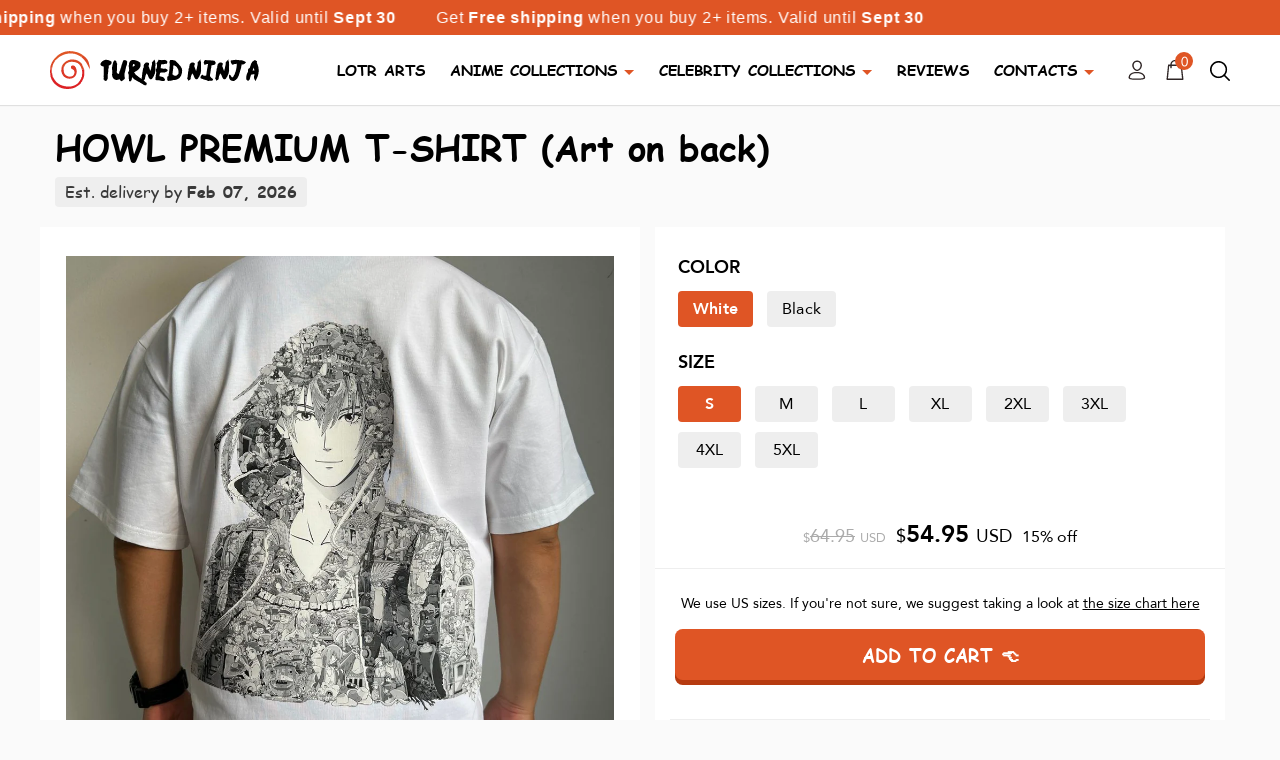

--- FILE ---
content_type: text/html; charset=utf-8
request_url: https://nincrafts.com/products/howl-premium-t-shirt-art-on-back-ship-from-viet-nam
body_size: 49589
content:
<!doctype html>
<html lang="en">
<head>
  <title>
    HOWL PREMIUM T-SHIRT (Art on back - Ship from Viet Nam)
  </title>
  <meta charset="utf-8">
  <meta name="viewport" content="width=device-width, initial-scale=1, shrink-to-fit=no" />
  <meta name="facebook-domain-verification" content="50sk7snh2jmzkdlt6pv3llgl10sfou" />
  <meta name="facebook-domain-verification" content="y2lo4pf9aifa7uc0dg79svy5spqk2c" />
  <meta http-equiv="X-UA-Compatible" content="IE=edge,chrome=1">
  <link rel="apple-touch-icon" sizes="76x76" href="//nincrafts.com/cdn/shop/t/2/assets/apple-touch-icon.png?v=86820611597494754891635580870">
  <link rel="icon" type="image/png" sizes="32x32" href="//nincrafts.com/cdn/shop/t/2/assets/favicon-32x32.png?v=42753400654904851011635580896">
  <link rel="icon" type="image/png" sizes="16x16" href="//nincrafts.com/cdn/shop/t/2/assets/favicon-16x16.png?v=11007212730852085411635580896">
  <link rel="manifest" href="//nincrafts.com/cdn/shop/t/2/assets/site.webmanifest?v=75688081930508669311635580938">
  <link rel="mask-icon" href="//nincrafts.com/cdn/shop/t/2/assets/safari-pinned-tab.svg?v=111212796309917239531635580935" color="#5bbad5">
  <meta name="msapplication-TileColor" content="#2b5797">
  <meta name="theme-color" content="#ffffff"><meta name="description" content="This is the t-shirt featured in the video.When compared to a standard t-shirt, it offers several improvements:- Enhanced material quality- Increased thickness- Superior print qualityKey Features:.: Made of 100% cotton (fiber content may differ for various colors).: Heavy-weight fabric (8.26 oz/yd² or 280 g/m²).: Classi"><link rel="canonical" href="https://nincrafts.com/products/howl-premium-t-shirt-art-on-back-ship-from-viet-nam">
  <link rel="dns-prefetch" href="https://cdn.shopify.com">
  <script type="application/ld+json">
    { "@context": "https://schema.org", "@type": "Organization", "url": "https://nincrafts.com", "logo": "https://cdn.shopify.com/s/files/1/0281/7035/4736/files/logo_notext.png?v=1596452522"}
    </script>
  <!-- Helpers ================================================== -->
  <!-- /snippets/social-meta-tags.liquid -->




<meta property="og:site_name" content="Nincrafts">
<meta property="og:url" content="https://nincrafts.com/products/howl-premium-t-shirt-art-on-back-ship-from-viet-nam">
<meta property="og:title" content="HOWL PREMIUM T-SHIRT (Art on back - Ship from Viet Nam)">
<meta property="og:type" content="product">
<meta property="og:description" content="This is the t-shirt featured in the video.When compared to a standard t-shirt, it offers several improvements:- Enhanced material quality- Increased thickness- Superior print qualityKey Features:.: Made of 100% cotton (fiber content may differ for various colors).: Heavy-weight fabric (8.26 oz/yd² or 280 g/m²).: Classi">

  <meta property="og:price:amount" content="54.95">
  <meta property="og:price:currency" content="USD">

<meta property="og:image" content="http://nincrafts.com/cdn/shop/files/1_5ba8dade-6097-49b2-b205-93eb2dabb9a9_1200x1200.jpg?v=1753419745"><meta property="og:image" content="http://nincrafts.com/cdn/shop/files/SizeTshirtEN-NoneUS_653feb57-d27e-4691-808e-072cbbb04a4d_1200x1200.jpg?v=1753419746"><meta property="og:image" content="http://nincrafts.com/cdn/shop/files/SizeTshirtEN-ForUS_372c2dfc-806e-4ed4-8499-46c8505939ee_1200x1200.jpg?v=1753419746">
<meta property="og:image:secure_url" content="https://nincrafts.com/cdn/shop/files/1_5ba8dade-6097-49b2-b205-93eb2dabb9a9_1200x1200.jpg?v=1753419745"><meta property="og:image:secure_url" content="https://nincrafts.com/cdn/shop/files/SizeTshirtEN-NoneUS_653feb57-d27e-4691-808e-072cbbb04a4d_1200x1200.jpg?v=1753419746"><meta property="og:image:secure_url" content="https://nincrafts.com/cdn/shop/files/SizeTshirtEN-ForUS_372c2dfc-806e-4ed4-8499-46c8505939ee_1200x1200.jpg?v=1753419746">


<meta name="twitter:card" content="summary_large_image">
<meta name="twitter:title" content="HOWL PREMIUM T-SHIRT (Art on back - Ship from Viet Nam)">
<meta name="twitter:description" content="This is the t-shirt featured in the video.When compared to a standard t-shirt, it offers several improvements:- Enhanced material quality- Increased thickness- Superior print qualityKey Features:.: Made of 100% cotton (fiber content may differ for various colors).: Heavy-weight fabric (8.26 oz/yd² or 280 g/m²).: Classi">

  <script>window.performance && window.performance.mark && window.performance.mark('shopify.content_for_header.start');</script><meta name="facebook-domain-verification" content="y2lo4pf9aifa7uc0dg79svy5spqk2c">
<meta id="shopify-digital-wallet" name="shopify-digital-wallet" content="/54961176630/digital_wallets/dialog">
<meta name="shopify-checkout-api-token" content="369302a94710f1b2586bddd60dd2c240">
<meta id="in-context-paypal-metadata" data-shop-id="54961176630" data-venmo-supported="false" data-environment="production" data-locale="en_US" data-paypal-v4="true" data-currency="USD">
<link rel="alternate" type="application/json+oembed" href="https://nincrafts.com/products/howl-premium-t-shirt-art-on-back-ship-from-viet-nam.oembed">
<script async="async" src="/checkouts/internal/preloads.js?locale=en-US"></script>
<script id="shopify-features" type="application/json">{"accessToken":"369302a94710f1b2586bddd60dd2c240","betas":["rich-media-storefront-analytics"],"domain":"nincrafts.com","predictiveSearch":true,"shopId":54961176630,"locale":"en"}</script>
<script>var Shopify = Shopify || {};
Shopify.shop = "nincrafts.myshopify.com";
Shopify.locale = "en";
Shopify.currency = {"active":"USD","rate":"1.0"};
Shopify.country = "US";
Shopify.theme = {"name":"Theme export  turnedninja-com-turned-ninja-1-11...","id":120744181814,"schema_name":"Turned Ninja theme","schema_version":"1.0.0","theme_store_id":null,"role":"main"};
Shopify.theme.handle = "null";
Shopify.theme.style = {"id":null,"handle":null};
Shopify.cdnHost = "nincrafts.com/cdn";
Shopify.routes = Shopify.routes || {};
Shopify.routes.root = "/";</script>
<script type="module">!function(o){(o.Shopify=o.Shopify||{}).modules=!0}(window);</script>
<script>!function(o){function n(){var o=[];function n(){o.push(Array.prototype.slice.apply(arguments))}return n.q=o,n}var t=o.Shopify=o.Shopify||{};t.loadFeatures=n(),t.autoloadFeatures=n()}(window);</script>
<script id="shop-js-analytics" type="application/json">{"pageType":"product"}</script>
<script defer="defer" async type="module" src="//nincrafts.com/cdn/shopifycloud/shop-js/modules/v2/client.init-shop-cart-sync_BT-GjEfc.en.esm.js"></script>
<script defer="defer" async type="module" src="//nincrafts.com/cdn/shopifycloud/shop-js/modules/v2/chunk.common_D58fp_Oc.esm.js"></script>
<script defer="defer" async type="module" src="//nincrafts.com/cdn/shopifycloud/shop-js/modules/v2/chunk.modal_xMitdFEc.esm.js"></script>
<script type="module">
  await import("//nincrafts.com/cdn/shopifycloud/shop-js/modules/v2/client.init-shop-cart-sync_BT-GjEfc.en.esm.js");
await import("//nincrafts.com/cdn/shopifycloud/shop-js/modules/v2/chunk.common_D58fp_Oc.esm.js");
await import("//nincrafts.com/cdn/shopifycloud/shop-js/modules/v2/chunk.modal_xMitdFEc.esm.js");

  window.Shopify.SignInWithShop?.initShopCartSync?.({"fedCMEnabled":true,"windoidEnabled":true});

</script>
<script>(function() {
  var isLoaded = false;
  function asyncLoad() {
    if (isLoaded) return;
    isLoaded = true;
    var urls = ["https:\/\/loox.io\/widget\/NkbLgJgL8i\/loox.1635581909400.js?shop=nincrafts.myshopify.com","https:\/\/instafeed.nfcube.com\/cdn\/ddb2df287164e86a4f1d752f292f8658.js?shop=nincrafts.myshopify.com","https:\/\/d1an1e2qw504lz.cloudfront.net\/shop\/js\/cart-shipping-calculator-pro.min.js?shop=nincrafts.myshopify.com","https:\/\/intg.snapchat.com\/shopify\/shopify-scevent-init.js?id=dfe1737c-fa47-46fb-a09d-3e753fd75a03\u0026shop=nincrafts.myshopify.com","https:\/\/ecommerce-editor-connector.live.gelato.tech\/ecommerce-editor\/v1\/shopify.esm.js?c=6af2d68c-0670-40e1-989f-cc141394c5fe\u0026s=383cb8d0-42f4-4dcb-bfdf-027a072d27c7\u0026shop=nincrafts.myshopify.com","https:\/\/candyrack.ds-cdn.com\/static\/main.js?shop=nincrafts.myshopify.com"];
    for (var i = 0; i < urls.length; i++) {
      var s = document.createElement('script');
      s.type = 'text/javascript';
      s.async = true;
      s.src = urls[i];
      var x = document.getElementsByTagName('script')[0];
      x.parentNode.insertBefore(s, x);
    }
  };
  if(window.attachEvent) {
    window.attachEvent('onload', asyncLoad);
  } else {
    window.addEventListener('load', asyncLoad, false);
  }
})();</script>
<script id="__st">var __st={"a":54961176630,"offset":-18000,"reqid":"7b4af365-da7c-4858-8f80-3e6ea7d39c42-1769258928","pageurl":"nincrafts.com\/products\/howl-premium-t-shirt-art-on-back-ship-from-viet-nam","u":"4448ca84b48e","p":"product","rtyp":"product","rid":9093801181485};</script>
<script>window.ShopifyPaypalV4VisibilityTracking = true;</script>
<script id="captcha-bootstrap">!function(){'use strict';const t='contact',e='account',n='new_comment',o=[[t,t],['blogs',n],['comments',n],[t,'customer']],c=[[e,'customer_login'],[e,'guest_login'],[e,'recover_customer_password'],[e,'create_customer']],r=t=>t.map((([t,e])=>`form[action*='/${t}']:not([data-nocaptcha='true']) input[name='form_type'][value='${e}']`)).join(','),a=t=>()=>t?[...document.querySelectorAll(t)].map((t=>t.form)):[];function s(){const t=[...o],e=r(t);return a(e)}const i='password',u='form_key',d=['recaptcha-v3-token','g-recaptcha-response','h-captcha-response',i],f=()=>{try{return window.sessionStorage}catch{return}},m='__shopify_v',_=t=>t.elements[u];function p(t,e,n=!1){try{const o=window.sessionStorage,c=JSON.parse(o.getItem(e)),{data:r}=function(t){const{data:e,action:n}=t;return t[m]||n?{data:e,action:n}:{data:t,action:n}}(c);for(const[e,n]of Object.entries(r))t.elements[e]&&(t.elements[e].value=n);n&&o.removeItem(e)}catch(o){console.error('form repopulation failed',{error:o})}}const l='form_type',E='cptcha';function T(t){t.dataset[E]=!0}const w=window,h=w.document,L='Shopify',v='ce_forms',y='captcha';let A=!1;((t,e)=>{const n=(g='f06e6c50-85a8-45c8-87d0-21a2b65856fe',I='https://cdn.shopify.com/shopifycloud/storefront-forms-hcaptcha/ce_storefront_forms_captcha_hcaptcha.v1.5.2.iife.js',D={infoText:'Protected by hCaptcha',privacyText:'Privacy',termsText:'Terms'},(t,e,n)=>{const o=w[L][v],c=o.bindForm;if(c)return c(t,g,e,D).then(n);var r;o.q.push([[t,g,e,D],n]),r=I,A||(h.body.append(Object.assign(h.createElement('script'),{id:'captcha-provider',async:!0,src:r})),A=!0)});var g,I,D;w[L]=w[L]||{},w[L][v]=w[L][v]||{},w[L][v].q=[],w[L][y]=w[L][y]||{},w[L][y].protect=function(t,e){n(t,void 0,e),T(t)},Object.freeze(w[L][y]),function(t,e,n,w,h,L){const[v,y,A,g]=function(t,e,n){const i=e?o:[],u=t?c:[],d=[...i,...u],f=r(d),m=r(i),_=r(d.filter((([t,e])=>n.includes(e))));return[a(f),a(m),a(_),s()]}(w,h,L),I=t=>{const e=t.target;return e instanceof HTMLFormElement?e:e&&e.form},D=t=>v().includes(t);t.addEventListener('submit',(t=>{const e=I(t);if(!e)return;const n=D(e)&&!e.dataset.hcaptchaBound&&!e.dataset.recaptchaBound,o=_(e),c=g().includes(e)&&(!o||!o.value);(n||c)&&t.preventDefault(),c&&!n&&(function(t){try{if(!f())return;!function(t){const e=f();if(!e)return;const n=_(t);if(!n)return;const o=n.value;o&&e.removeItem(o)}(t);const e=Array.from(Array(32),(()=>Math.random().toString(36)[2])).join('');!function(t,e){_(t)||t.append(Object.assign(document.createElement('input'),{type:'hidden',name:u})),t.elements[u].value=e}(t,e),function(t,e){const n=f();if(!n)return;const o=[...t.querySelectorAll(`input[type='${i}']`)].map((({name:t})=>t)),c=[...d,...o],r={};for(const[a,s]of new FormData(t).entries())c.includes(a)||(r[a]=s);n.setItem(e,JSON.stringify({[m]:1,action:t.action,data:r}))}(t,e)}catch(e){console.error('failed to persist form',e)}}(e),e.submit())}));const S=(t,e)=>{t&&!t.dataset[E]&&(n(t,e.some((e=>e===t))),T(t))};for(const o of['focusin','change'])t.addEventListener(o,(t=>{const e=I(t);D(e)&&S(e,y())}));const B=e.get('form_key'),M=e.get(l),P=B&&M;t.addEventListener('DOMContentLoaded',(()=>{const t=y();if(P)for(const e of t)e.elements[l].value===M&&p(e,B);[...new Set([...A(),...v().filter((t=>'true'===t.dataset.shopifyCaptcha))])].forEach((e=>S(e,t)))}))}(h,new URLSearchParams(w.location.search),n,t,e,['guest_login'])})(!0,!0)}();</script>
<script integrity="sha256-4kQ18oKyAcykRKYeNunJcIwy7WH5gtpwJnB7kiuLZ1E=" data-source-attribution="shopify.loadfeatures" defer="defer" src="//nincrafts.com/cdn/shopifycloud/storefront/assets/storefront/load_feature-a0a9edcb.js" crossorigin="anonymous"></script>
<script data-source-attribution="shopify.dynamic_checkout.dynamic.init">var Shopify=Shopify||{};Shopify.PaymentButton=Shopify.PaymentButton||{isStorefrontPortableWallets:!0,init:function(){window.Shopify.PaymentButton.init=function(){};var t=document.createElement("script");t.src="https://nincrafts.com/cdn/shopifycloud/portable-wallets/latest/portable-wallets.en.js",t.type="module",document.head.appendChild(t)}};
</script>
<script data-source-attribution="shopify.dynamic_checkout.buyer_consent">
  function portableWalletsHideBuyerConsent(e){var t=document.getElementById("shopify-buyer-consent"),n=document.getElementById("shopify-subscription-policy-button");t&&n&&(t.classList.add("hidden"),t.setAttribute("aria-hidden","true"),n.removeEventListener("click",e))}function portableWalletsShowBuyerConsent(e){var t=document.getElementById("shopify-buyer-consent"),n=document.getElementById("shopify-subscription-policy-button");t&&n&&(t.classList.remove("hidden"),t.removeAttribute("aria-hidden"),n.addEventListener("click",e))}window.Shopify?.PaymentButton&&(window.Shopify.PaymentButton.hideBuyerConsent=portableWalletsHideBuyerConsent,window.Shopify.PaymentButton.showBuyerConsent=portableWalletsShowBuyerConsent);
</script>
<script data-source-attribution="shopify.dynamic_checkout.cart.bootstrap">document.addEventListener("DOMContentLoaded",(function(){function t(){return document.querySelector("shopify-accelerated-checkout-cart, shopify-accelerated-checkout")}if(t())Shopify.PaymentButton.init();else{new MutationObserver((function(e,n){t()&&(Shopify.PaymentButton.init(),n.disconnect())})).observe(document.body,{childList:!0,subtree:!0})}}));
</script>
<script id='scb4127' type='text/javascript' async='' src='https://nincrafts.com/cdn/shopifycloud/privacy-banner/storefront-banner.js'></script><link id="shopify-accelerated-checkout-styles" rel="stylesheet" media="screen" href="https://nincrafts.com/cdn/shopifycloud/portable-wallets/latest/accelerated-checkout-backwards-compat.css" crossorigin="anonymous">
<style id="shopify-accelerated-checkout-cart">
        #shopify-buyer-consent {
  margin-top: 1em;
  display: inline-block;
  width: 100%;
}

#shopify-buyer-consent.hidden {
  display: none;
}

#shopify-subscription-policy-button {
  background: none;
  border: none;
  padding: 0;
  text-decoration: underline;
  font-size: inherit;
  cursor: pointer;
}

#shopify-subscription-policy-button::before {
  box-shadow: none;
}

      </style>

<script>window.performance && window.performance.mark && window.performance.mark('shopify.content_for_header.end');</script>
  <script>
    window.theme = window.theme || {};
    theme.strings = {
      moneyFormat: '${{amount}}',
    };
  </script>
  <!-- Header hook for plugins -->
  <!-- CSS ================================================== -->
  <!-- Custom style -->
  <style>
    @font-face {
      font-family: "comic-sans-ms";
      src: url(//nincrafts.com/cdn/shop/t/2/assets/ComicSansMS.eot?%23iefix&v=1256) format('embedded-opentype'),
      url(//nincrafts.com/cdn/shop/t/2/assets/ComicSansMS.woff?v=180795879014770198331635580895) format('woff'),
      url(//nincrafts.com/cdn/shop/t/2/assets/ComicSansMS.ttf?v=117099474262497241561635580895) format('truetype'),
      url(//nincrafts.com/cdn/shop/t/2/assets/ComicSansMS.svg%23ywftsvg?v=1256) format('svg');
      font-weight: normal;
      font-style: normal;
      font-display: swap;
    }

    @font-face {
      font-family: "comic-sans-ms";
      src: url(//nincrafts.com/cdn/shop/t/2/assets/ComicSansMS-Bold.eot?%23iefix&v=1256) format('embedded-opentype'),
      url(//nincrafts.com/cdn/shop/t/2/assets/ComicSansMS-Bold.woff?v=68394418180651015121635580894) format('woff'),
      url(//nincrafts.com/cdn/shop/t/2/assets/ComicSansMS-Bold.ttf?v=161617164189666379391635580893) format('truetype'),
      url(//nincrafts.com/cdn/shop/t/2/assets/ComicSansMS-Bold.svg%23ywftsvg?v=1256) format('svg');
      font-weight: bold;
      font-display: swap;
    }

    @font-face {
      font-family: "avenir-roman";
      src: url(//nincrafts.com/cdn/shop/t/2/assets/Avenir-Light-07.ttf?v=95947191883280975931635580878) format('truetype');
      font-weight: 300;
      font-style: normal;
      font-display: swap;
    }
    
    @font-face {
      font-family: "avenir-roman";
      src: url(//nincrafts.com/cdn/shop/t/2/assets/Avenir-Roman.eot?%23iefix&v=184188824250466654591635580883) format('embedded-opentype'),
      url(//nincrafts.com/cdn/shop/t/2/assets/Avenir-Roman.woff?v=157961857997670205671635580885) format('woff'),
      url(//nincrafts.com/cdn/shop/t/2/assets/Avenir-Roman.ttf?v=131753825347224224801635580885) format('truetype'),
      url(//nincrafts.com/cdn/shop/t/2/assets/Avenir-Roman.svg%23ywftsvg?v=1256) format('svg');
      font-weight: normal;
      font-style: normal;
      font-display: swap;
    }

    @font-face {
      font-family: "avenir-roman";
      src: url(//nincrafts.com/cdn/shop/t/2/assets/Avenir-Medium.eot?%23iefix&v=161101015422137017901635580879) format('embedded-opentype'),
      url(//nincrafts.com/cdn/shop/t/2/assets/Avenir-Medium.woff?v=84417410097100865661635580881) format('woff'),
      url(//nincrafts.com/cdn/shop/t/2/assets/Avenir-Medium.ttf?v=135870680966278116931635580880) format('truetype'),
      url(//nincrafts.com/cdn/shop/t/2/assets/Avenir-Medium.svg%23ywftsvg?v=1256) format('svg');
      font-weight: 600;
      font-display: swap;
    }

    @font-face {
      font-family: "avenir-roman";
      src: url(//nincrafts.com/cdn/shop/t/2/assets/Avenir-Heavy-05.ttf?v=91427794814277963771635580877) format('truetype');
      font-weight: bold;
      font-style: normal;
      font-display: swap;
    }

    @font-face {
      font-family: "ninjanaruto";
      src: url(//nincrafts.com/cdn/shop/t/2/assets/InjaNaruto.eot?%23iefix&v=104125668389043237171635580905) format('embedded-opentype'),
      url(//nincrafts.com/cdn/shop/t/2/assets/injaNaruto.woff?v=89850636284883915901635580906) format('woff'),
      url(//nincrafts.com/cdn/shop/t/2/assets/InjaNaruto.ttf?v=959817373130980651635580906) format('truetype'),
      url(//nincrafts.com/cdn/shop/t/2/assets/InjaNaruto.svg%23ywftsvg?v=1256) format('svg');
      font-weight: normal;
      font-style: normal;
      font-display: swap;
    }

    .shopify-challenge__container {
      padding-top: 3em;
    }
  </style>
  <link href="//nincrafts.com/cdn/shop/t/2/assets/bootstrap.min.css?v=151781649694409514881635580887" rel="stylesheet" type="text/css" media="all" />
  <link href="//nincrafts.com/cdn/shop/t/2/assets/slick.css?v=98340474046176884051635580938" rel="stylesheet" type="text/css" media="all" />
  <link href="//nincrafts.com/cdn/shop/t/2/assets/jquery.fancybox.min.css?v=19278034316635137701635580907" rel="stylesheet" type="text/css" media="all" />
  <link href="//nincrafts.com/cdn/shop/t/2/assets/swiper-bundle.min.css?v=165465265287245403611635580939" rel="stylesheet" type="text/css" media="all" />
  <link href="//nincrafts.com/cdn/shop/t/2/assets/main.css?v=105276603731360622731635580925" rel="stylesheet" type="text/css" media="all" />
  <script>var loox_global_hash = '1746537566473';</script><style>.loox-reviews-default { max-width: 1200px; margin: 0 auto; }.loox-rating .loox-icon { color:#df5525; }
:root { --lxs-rating-icon-color: #df5525; }</style>

  
<!-- Global site tag (gtag.js) - Google Ads: 690660309 -->
<script async src="https://www.googletagmanager.com/gtag/js?id=AW-690660309"></script>
<script>
  window.dataLayer = window.dataLayer || [];
  function gtag(){dataLayer.push(arguments);}
  gtag('js', new Date());
  gtag('config', 'AW-690660309');
</script>
<script>
  gtag('event', 'conversion', {'send_to': 'AW-690660309/dF9KCJPfuO8BENXHqskC'});
</script><link href="https://monorail-edge.shopifysvc.com" rel="dns-prefetch">
<script>(function(){if ("sendBeacon" in navigator && "performance" in window) {try {var session_token_from_headers = performance.getEntriesByType('navigation')[0].serverTiming.find(x => x.name == '_s').description;} catch {var session_token_from_headers = undefined;}var session_cookie_matches = document.cookie.match(/_shopify_s=([^;]*)/);var session_token_from_cookie = session_cookie_matches && session_cookie_matches.length === 2 ? session_cookie_matches[1] : "";var session_token = session_token_from_headers || session_token_from_cookie || "";function handle_abandonment_event(e) {var entries = performance.getEntries().filter(function(entry) {return /monorail-edge.shopifysvc.com/.test(entry.name);});if (!window.abandonment_tracked && entries.length === 0) {window.abandonment_tracked = true;var currentMs = Date.now();var navigation_start = performance.timing.navigationStart;var payload = {shop_id: 54961176630,url: window.location.href,navigation_start,duration: currentMs - navigation_start,session_token,page_type: "product"};window.navigator.sendBeacon("https://monorail-edge.shopifysvc.com/v1/produce", JSON.stringify({schema_id: "online_store_buyer_site_abandonment/1.1",payload: payload,metadata: {event_created_at_ms: currentMs,event_sent_at_ms: currentMs}}));}}window.addEventListener('pagehide', handle_abandonment_event);}}());</script>
<script id="web-pixels-manager-setup">(function e(e,d,r,n,o){if(void 0===o&&(o={}),!Boolean(null===(a=null===(i=window.Shopify)||void 0===i?void 0:i.analytics)||void 0===a?void 0:a.replayQueue)){var i,a;window.Shopify=window.Shopify||{};var t=window.Shopify;t.analytics=t.analytics||{};var s=t.analytics;s.replayQueue=[],s.publish=function(e,d,r){return s.replayQueue.push([e,d,r]),!0};try{self.performance.mark("wpm:start")}catch(e){}var l=function(){var e={modern:/Edge?\/(1{2}[4-9]|1[2-9]\d|[2-9]\d{2}|\d{4,})\.\d+(\.\d+|)|Firefox\/(1{2}[4-9]|1[2-9]\d|[2-9]\d{2}|\d{4,})\.\d+(\.\d+|)|Chrom(ium|e)\/(9{2}|\d{3,})\.\d+(\.\d+|)|(Maci|X1{2}).+ Version\/(15\.\d+|(1[6-9]|[2-9]\d|\d{3,})\.\d+)([,.]\d+|)( \(\w+\)|)( Mobile\/\w+|) Safari\/|Chrome.+OPR\/(9{2}|\d{3,})\.\d+\.\d+|(CPU[ +]OS|iPhone[ +]OS|CPU[ +]iPhone|CPU IPhone OS|CPU iPad OS)[ +]+(15[._]\d+|(1[6-9]|[2-9]\d|\d{3,})[._]\d+)([._]\d+|)|Android:?[ /-](13[3-9]|1[4-9]\d|[2-9]\d{2}|\d{4,})(\.\d+|)(\.\d+|)|Android.+Firefox\/(13[5-9]|1[4-9]\d|[2-9]\d{2}|\d{4,})\.\d+(\.\d+|)|Android.+Chrom(ium|e)\/(13[3-9]|1[4-9]\d|[2-9]\d{2}|\d{4,})\.\d+(\.\d+|)|SamsungBrowser\/([2-9]\d|\d{3,})\.\d+/,legacy:/Edge?\/(1[6-9]|[2-9]\d|\d{3,})\.\d+(\.\d+|)|Firefox\/(5[4-9]|[6-9]\d|\d{3,})\.\d+(\.\d+|)|Chrom(ium|e)\/(5[1-9]|[6-9]\d|\d{3,})\.\d+(\.\d+|)([\d.]+$|.*Safari\/(?![\d.]+ Edge\/[\d.]+$))|(Maci|X1{2}).+ Version\/(10\.\d+|(1[1-9]|[2-9]\d|\d{3,})\.\d+)([,.]\d+|)( \(\w+\)|)( Mobile\/\w+|) Safari\/|Chrome.+OPR\/(3[89]|[4-9]\d|\d{3,})\.\d+\.\d+|(CPU[ +]OS|iPhone[ +]OS|CPU[ +]iPhone|CPU IPhone OS|CPU iPad OS)[ +]+(10[._]\d+|(1[1-9]|[2-9]\d|\d{3,})[._]\d+)([._]\d+|)|Android:?[ /-](13[3-9]|1[4-9]\d|[2-9]\d{2}|\d{4,})(\.\d+|)(\.\d+|)|Mobile Safari.+OPR\/([89]\d|\d{3,})\.\d+\.\d+|Android.+Firefox\/(13[5-9]|1[4-9]\d|[2-9]\d{2}|\d{4,})\.\d+(\.\d+|)|Android.+Chrom(ium|e)\/(13[3-9]|1[4-9]\d|[2-9]\d{2}|\d{4,})\.\d+(\.\d+|)|Android.+(UC? ?Browser|UCWEB|U3)[ /]?(15\.([5-9]|\d{2,})|(1[6-9]|[2-9]\d|\d{3,})\.\d+)\.\d+|SamsungBrowser\/(5\.\d+|([6-9]|\d{2,})\.\d+)|Android.+MQ{2}Browser\/(14(\.(9|\d{2,})|)|(1[5-9]|[2-9]\d|\d{3,})(\.\d+|))(\.\d+|)|K[Aa][Ii]OS\/(3\.\d+|([4-9]|\d{2,})\.\d+)(\.\d+|)/},d=e.modern,r=e.legacy,n=navigator.userAgent;return n.match(d)?"modern":n.match(r)?"legacy":"unknown"}(),u="modern"===l?"modern":"legacy",c=(null!=n?n:{modern:"",legacy:""})[u],f=function(e){return[e.baseUrl,"/wpm","/b",e.hashVersion,"modern"===e.buildTarget?"m":"l",".js"].join("")}({baseUrl:d,hashVersion:r,buildTarget:u}),m=function(e){var d=e.version,r=e.bundleTarget,n=e.surface,o=e.pageUrl,i=e.monorailEndpoint;return{emit:function(e){var a=e.status,t=e.errorMsg,s=(new Date).getTime(),l=JSON.stringify({metadata:{event_sent_at_ms:s},events:[{schema_id:"web_pixels_manager_load/3.1",payload:{version:d,bundle_target:r,page_url:o,status:a,surface:n,error_msg:t},metadata:{event_created_at_ms:s}}]});if(!i)return console&&console.warn&&console.warn("[Web Pixels Manager] No Monorail endpoint provided, skipping logging."),!1;try{return self.navigator.sendBeacon.bind(self.navigator)(i,l)}catch(e){}var u=new XMLHttpRequest;try{return u.open("POST",i,!0),u.setRequestHeader("Content-Type","text/plain"),u.send(l),!0}catch(e){return console&&console.warn&&console.warn("[Web Pixels Manager] Got an unhandled error while logging to Monorail."),!1}}}}({version:r,bundleTarget:l,surface:e.surface,pageUrl:self.location.href,monorailEndpoint:e.monorailEndpoint});try{o.browserTarget=l,function(e){var d=e.src,r=e.async,n=void 0===r||r,o=e.onload,i=e.onerror,a=e.sri,t=e.scriptDataAttributes,s=void 0===t?{}:t,l=document.createElement("script"),u=document.querySelector("head"),c=document.querySelector("body");if(l.async=n,l.src=d,a&&(l.integrity=a,l.crossOrigin="anonymous"),s)for(var f in s)if(Object.prototype.hasOwnProperty.call(s,f))try{l.dataset[f]=s[f]}catch(e){}if(o&&l.addEventListener("load",o),i&&l.addEventListener("error",i),u)u.appendChild(l);else{if(!c)throw new Error("Did not find a head or body element to append the script");c.appendChild(l)}}({src:f,async:!0,onload:function(){if(!function(){var e,d;return Boolean(null===(d=null===(e=window.Shopify)||void 0===e?void 0:e.analytics)||void 0===d?void 0:d.initialized)}()){var d=window.webPixelsManager.init(e)||void 0;if(d){var r=window.Shopify.analytics;r.replayQueue.forEach((function(e){var r=e[0],n=e[1],o=e[2];d.publishCustomEvent(r,n,o)})),r.replayQueue=[],r.publish=d.publishCustomEvent,r.visitor=d.visitor,r.initialized=!0}}},onerror:function(){return m.emit({status:"failed",errorMsg:"".concat(f," has failed to load")})},sri:function(e){var d=/^sha384-[A-Za-z0-9+/=]+$/;return"string"==typeof e&&d.test(e)}(c)?c:"",scriptDataAttributes:o}),m.emit({status:"loading"})}catch(e){m.emit({status:"failed",errorMsg:(null==e?void 0:e.message)||"Unknown error"})}}})({shopId: 54961176630,storefrontBaseUrl: "https://nincrafts.com",extensionsBaseUrl: "https://extensions.shopifycdn.com/cdn/shopifycloud/web-pixels-manager",monorailEndpoint: "https://monorail-edge.shopifysvc.com/unstable/produce_batch",surface: "storefront-renderer",enabledBetaFlags: ["2dca8a86"],webPixelsConfigList: [{"id":"1287192877","configuration":"{\"accountID\":\"facebook-web-pixel-live\",\"omegaFacebookData\":\"{\\\"listPixel\\\":[{\\\"id\\\":106423,\\\"pixel_id\\\":\\\"232756922860387\\\",\\\"shop\\\":\\\"nincrafts.myshopify.com\\\",\\\"goal\\\":\\\"increase_sales\\\",\\\"title\\\":\\\"Nincrafts - Giang A Vang\\\",\\\"status\\\":1,\\\"isMaster\\\":1,\\\"is_conversion_api\\\":0,\\\"test_event_code\\\":\\\"\\\",\\\"status_synced\\\":0,\\\"first_capi_enabled_at\\\":null,\\\"created_at\\\":\\\"2023-06-28 15:29:27\\\",\\\"updated_at\\\":null,\\\"market_id\\\":null},{\\\"id\\\":39198,\\\"pixel_id\\\":\\\"895052381125415\\\",\\\"shop\\\":\\\"nincrafts.myshopify.com\\\",\\\"goal\\\":\\\"increase_sales\\\",\\\"title\\\":\\\"Nincrafts\\\",\\\"status\\\":1,\\\"isMaster\\\":1,\\\"is_conversion_api\\\":0,\\\"test_event_code\\\":\\\"\\\",\\\"status_synced\\\":0,\\\"first_capi_enabled_at\\\":null,\\\"created_at\\\":null,\\\"updated_at\\\":null,\\\"market_id\\\":null},{\\\"id\\\":44087,\\\"pixel_id\\\":\\\"456649959166388\\\",\\\"shop\\\":\\\"nincrafts.myshopify.com\\\",\\\"goal\\\":\\\"increase_sales\\\",\\\"title\\\":\\\"Nincrafts Pixel\\\",\\\"status\\\":1,\\\"isMaster\\\":1,\\\"is_conversion_api\\\":0,\\\"test_event_code\\\":\\\"\\\",\\\"status_synced\\\":0,\\\"first_capi_enabled_at\\\":null,\\\"created_at\\\":null,\\\"updated_at\\\":null,\\\"market_id\\\":null}]}\"}","eventPayloadVersion":"v1","runtimeContext":"STRICT","scriptVersion":"f39b7114ae9e0865a340bb5ce365cc83","type":"APP","apiClientId":3325251,"privacyPurposes":["ANALYTICS","MARKETING","SALE_OF_DATA"],"dataSharingAdjustments":{"protectedCustomerApprovalScopes":["read_customer_address","read_customer_email","read_customer_name","read_customer_personal_data","read_customer_phone"]}},{"id":"14582061","configuration":"{\"pixelId\":\"dfe1737c-fa47-46fb-a09d-3e753fd75a03\"}","eventPayloadVersion":"v1","runtimeContext":"STRICT","scriptVersion":"c119f01612c13b62ab52809eb08154bb","type":"APP","apiClientId":2556259,"privacyPurposes":["ANALYTICS","MARKETING","SALE_OF_DATA"],"dataSharingAdjustments":{"protectedCustomerApprovalScopes":["read_customer_address","read_customer_email","read_customer_name","read_customer_personal_data","read_customer_phone"]}},{"id":"shopify-app-pixel","configuration":"{}","eventPayloadVersion":"v1","runtimeContext":"STRICT","scriptVersion":"0450","apiClientId":"shopify-pixel","type":"APP","privacyPurposes":["ANALYTICS","MARKETING"]},{"id":"shopify-custom-pixel","eventPayloadVersion":"v1","runtimeContext":"LAX","scriptVersion":"0450","apiClientId":"shopify-pixel","type":"CUSTOM","privacyPurposes":["ANALYTICS","MARKETING"]}],isMerchantRequest: false,initData: {"shop":{"name":"Nincrafts","paymentSettings":{"currencyCode":"USD"},"myshopifyDomain":"nincrafts.myshopify.com","countryCode":"VN","storefrontUrl":"https:\/\/nincrafts.com"},"customer":null,"cart":null,"checkout":null,"productVariants":[{"price":{"amount":54.95,"currencyCode":"USD"},"product":{"title":"HOWL PREMIUM T-SHIRT (Art on back - Ship from Viet Nam)","vendor":"Printify","id":"9093801181485","untranslatedTitle":"HOWL PREMIUM T-SHIRT (Art on back - Ship from Viet Nam)","url":"\/products\/howl-premium-t-shirt-art-on-back-ship-from-viet-nam","type":"T-Shirt"},"id":"47844571971885","image":{"src":"\/\/nincrafts.com\/cdn\/shop\/files\/1_5ba8dade-6097-49b2-b205-93eb2dabb9a9.jpg?v=1753419745"},"sku":"HOWL_BW_BACK_WHITE_S","title":"White \/ S","untranslatedTitle":"White \/ S"},{"price":{"amount":54.95,"currencyCode":"USD"},"product":{"title":"HOWL PREMIUM T-SHIRT (Art on back - Ship from Viet Nam)","vendor":"Printify","id":"9093801181485","untranslatedTitle":"HOWL PREMIUM T-SHIRT (Art on back - Ship from Viet Nam)","url":"\/products\/howl-premium-t-shirt-art-on-back-ship-from-viet-nam","type":"T-Shirt"},"id":"47844572004653","image":{"src":"\/\/nincrafts.com\/cdn\/shop\/files\/1_5ba8dade-6097-49b2-b205-93eb2dabb9a9.jpg?v=1753419745"},"sku":"HOWL_BW_BACK_WHITE_M","title":"White \/ M","untranslatedTitle":"White \/ M"},{"price":{"amount":54.95,"currencyCode":"USD"},"product":{"title":"HOWL PREMIUM T-SHIRT (Art on back - Ship from Viet Nam)","vendor":"Printify","id":"9093801181485","untranslatedTitle":"HOWL PREMIUM T-SHIRT (Art on back - Ship from Viet Nam)","url":"\/products\/howl-premium-t-shirt-art-on-back-ship-from-viet-nam","type":"T-Shirt"},"id":"47844572037421","image":{"src":"\/\/nincrafts.com\/cdn\/shop\/files\/1_5ba8dade-6097-49b2-b205-93eb2dabb9a9.jpg?v=1753419745"},"sku":"HOWL_BW_BACK_WHITE_L","title":"White \/ L","untranslatedTitle":"White \/ L"},{"price":{"amount":54.95,"currencyCode":"USD"},"product":{"title":"HOWL PREMIUM T-SHIRT (Art on back - Ship from Viet Nam)","vendor":"Printify","id":"9093801181485","untranslatedTitle":"HOWL PREMIUM T-SHIRT (Art on back - Ship from Viet Nam)","url":"\/products\/howl-premium-t-shirt-art-on-back-ship-from-viet-nam","type":"T-Shirt"},"id":"47844572070189","image":{"src":"\/\/nincrafts.com\/cdn\/shop\/files\/1_5ba8dade-6097-49b2-b205-93eb2dabb9a9.jpg?v=1753419745"},"sku":"HOWL_BW_BACK_WHITE_XL","title":"White \/ XL","untranslatedTitle":"White \/ XL"},{"price":{"amount":56.95,"currencyCode":"USD"},"product":{"title":"HOWL PREMIUM T-SHIRT (Art on back - Ship from Viet Nam)","vendor":"Printify","id":"9093801181485","untranslatedTitle":"HOWL PREMIUM T-SHIRT (Art on back - Ship from Viet Nam)","url":"\/products\/howl-premium-t-shirt-art-on-back-ship-from-viet-nam","type":"T-Shirt"},"id":"47844572102957","image":{"src":"\/\/nincrafts.com\/cdn\/shop\/files\/1_5ba8dade-6097-49b2-b205-93eb2dabb9a9.jpg?v=1753419745"},"sku":"HOWL_BW_BACK_WHITE_2XL","title":"White \/ 2XL","untranslatedTitle":"White \/ 2XL"},{"price":{"amount":58.95,"currencyCode":"USD"},"product":{"title":"HOWL PREMIUM T-SHIRT (Art on back - Ship from Viet Nam)","vendor":"Printify","id":"9093801181485","untranslatedTitle":"HOWL PREMIUM T-SHIRT (Art on back - Ship from Viet Nam)","url":"\/products\/howl-premium-t-shirt-art-on-back-ship-from-viet-nam","type":"T-Shirt"},"id":"47844572168493","image":{"src":"\/\/nincrafts.com\/cdn\/shop\/files\/1_5ba8dade-6097-49b2-b205-93eb2dabb9a9.jpg?v=1753419745"},"sku":"HOWL_BW_BACK_WHITE_3XL","title":"White \/ 3XL","untranslatedTitle":"White \/ 3XL"},{"price":{"amount":58.95,"currencyCode":"USD"},"product":{"title":"HOWL PREMIUM T-SHIRT (Art on back - Ship from Viet Nam)","vendor":"Printify","id":"9093801181485","untranslatedTitle":"HOWL PREMIUM T-SHIRT (Art on back - Ship from Viet Nam)","url":"\/products\/howl-premium-t-shirt-art-on-back-ship-from-viet-nam","type":"T-Shirt"},"id":"47844572201261","image":{"src":"\/\/nincrafts.com\/cdn\/shop\/files\/1_5ba8dade-6097-49b2-b205-93eb2dabb9a9.jpg?v=1753419745"},"sku":"HOWL_BW_BACK_WHITE_4XL","title":"White \/ 4XL","untranslatedTitle":"White \/ 4XL"},{"price":{"amount":59.95,"currencyCode":"USD"},"product":{"title":"HOWL PREMIUM T-SHIRT (Art on back - Ship from Viet Nam)","vendor":"Printify","id":"9093801181485","untranslatedTitle":"HOWL PREMIUM T-SHIRT (Art on back - Ship from Viet Nam)","url":"\/products\/howl-premium-t-shirt-art-on-back-ship-from-viet-nam","type":"T-Shirt"},"id":"47844572234029","image":{"src":"\/\/nincrafts.com\/cdn\/shop\/files\/1_5ba8dade-6097-49b2-b205-93eb2dabb9a9.jpg?v=1753419745"},"sku":"HOWL_BW_BACK_WHITE_5XL","title":"White \/ 5XL","untranslatedTitle":"White \/ 5XL"},{"price":{"amount":54.95,"currencyCode":"USD"},"product":{"title":"HOWL PREMIUM T-SHIRT (Art on back - Ship from Viet Nam)","vendor":"Printify","id":"9093801181485","untranslatedTitle":"HOWL PREMIUM T-SHIRT (Art on back - Ship from Viet Nam)","url":"\/products\/howl-premium-t-shirt-art-on-back-ship-from-viet-nam","type":"T-Shirt"},"id":"47844572266797","image":{"src":"\/\/nincrafts.com\/cdn\/shop\/files\/1_ed7d65fd-ddfe-4b31-9592-ba307e713945.jpg?v=1753419746"},"sku":"HOWL_BW_BACK_BLACK_S","title":"Black \/ S","untranslatedTitle":"Black \/ S"},{"price":{"amount":54.95,"currencyCode":"USD"},"product":{"title":"HOWL PREMIUM T-SHIRT (Art on back - Ship from Viet Nam)","vendor":"Printify","id":"9093801181485","untranslatedTitle":"HOWL PREMIUM T-SHIRT (Art on back - Ship from Viet Nam)","url":"\/products\/howl-premium-t-shirt-art-on-back-ship-from-viet-nam","type":"T-Shirt"},"id":"47844572299565","image":{"src":"\/\/nincrafts.com\/cdn\/shop\/files\/1_ed7d65fd-ddfe-4b31-9592-ba307e713945.jpg?v=1753419746"},"sku":"HOWL_BW_BACK_BLACK_M","title":"Black \/ M","untranslatedTitle":"Black \/ M"},{"price":{"amount":54.95,"currencyCode":"USD"},"product":{"title":"HOWL PREMIUM T-SHIRT (Art on back - Ship from Viet Nam)","vendor":"Printify","id":"9093801181485","untranslatedTitle":"HOWL PREMIUM T-SHIRT (Art on back - Ship from Viet Nam)","url":"\/products\/howl-premium-t-shirt-art-on-back-ship-from-viet-nam","type":"T-Shirt"},"id":"47844572332333","image":{"src":"\/\/nincrafts.com\/cdn\/shop\/files\/1_ed7d65fd-ddfe-4b31-9592-ba307e713945.jpg?v=1753419746"},"sku":"HOWL_BW_BACK_BLACK_L","title":"Black \/ L","untranslatedTitle":"Black \/ L"},{"price":{"amount":54.95,"currencyCode":"USD"},"product":{"title":"HOWL PREMIUM T-SHIRT (Art on back - Ship from Viet Nam)","vendor":"Printify","id":"9093801181485","untranslatedTitle":"HOWL PREMIUM T-SHIRT (Art on back - Ship from Viet Nam)","url":"\/products\/howl-premium-t-shirt-art-on-back-ship-from-viet-nam","type":"T-Shirt"},"id":"47844572365101","image":{"src":"\/\/nincrafts.com\/cdn\/shop\/files\/1_ed7d65fd-ddfe-4b31-9592-ba307e713945.jpg?v=1753419746"},"sku":"HOWL_BW_BACK_BLACK_XL","title":"Black \/ XL","untranslatedTitle":"Black \/ XL"},{"price":{"amount":56.95,"currencyCode":"USD"},"product":{"title":"HOWL PREMIUM T-SHIRT (Art on back - Ship from Viet Nam)","vendor":"Printify","id":"9093801181485","untranslatedTitle":"HOWL PREMIUM T-SHIRT (Art on back - Ship from Viet Nam)","url":"\/products\/howl-premium-t-shirt-art-on-back-ship-from-viet-nam","type":"T-Shirt"},"id":"47844572397869","image":{"src":"\/\/nincrafts.com\/cdn\/shop\/files\/1_ed7d65fd-ddfe-4b31-9592-ba307e713945.jpg?v=1753419746"},"sku":"HOWL_BW_BACK_BLACK_2XL","title":"Black \/ 2XL","untranslatedTitle":"Black \/ 2XL"},{"price":{"amount":58.95,"currencyCode":"USD"},"product":{"title":"HOWL PREMIUM T-SHIRT (Art on back - Ship from Viet Nam)","vendor":"Printify","id":"9093801181485","untranslatedTitle":"HOWL PREMIUM T-SHIRT (Art on back - Ship from Viet Nam)","url":"\/products\/howl-premium-t-shirt-art-on-back-ship-from-viet-nam","type":"T-Shirt"},"id":"47844572430637","image":{"src":"\/\/nincrafts.com\/cdn\/shop\/files\/1_ed7d65fd-ddfe-4b31-9592-ba307e713945.jpg?v=1753419746"},"sku":"HOWL_BW_BACK_BLACK_3XL","title":"Black \/ 3XL","untranslatedTitle":"Black \/ 3XL"},{"price":{"amount":58.95,"currencyCode":"USD"},"product":{"title":"HOWL PREMIUM T-SHIRT (Art on back - Ship from Viet Nam)","vendor":"Printify","id":"9093801181485","untranslatedTitle":"HOWL PREMIUM T-SHIRT (Art on back - Ship from Viet Nam)","url":"\/products\/howl-premium-t-shirt-art-on-back-ship-from-viet-nam","type":"T-Shirt"},"id":"47844572463405","image":{"src":"\/\/nincrafts.com\/cdn\/shop\/files\/1_ed7d65fd-ddfe-4b31-9592-ba307e713945.jpg?v=1753419746"},"sku":"HOWL_BW_BACK_BLACK_4XL","title":"Black \/ 4XL","untranslatedTitle":"Black \/ 4XL"},{"price":{"amount":59.95,"currencyCode":"USD"},"product":{"title":"HOWL PREMIUM T-SHIRT (Art on back - Ship from Viet Nam)","vendor":"Printify","id":"9093801181485","untranslatedTitle":"HOWL PREMIUM T-SHIRT (Art on back - Ship from Viet Nam)","url":"\/products\/howl-premium-t-shirt-art-on-back-ship-from-viet-nam","type":"T-Shirt"},"id":"47844572496173","image":{"src":"\/\/nincrafts.com\/cdn\/shop\/files\/1_ed7d65fd-ddfe-4b31-9592-ba307e713945.jpg?v=1753419746"},"sku":"HOWL_BW_BACK_BLACK_5XL","title":"Black \/ 5XL","untranslatedTitle":"Black \/ 5XL"}],"purchasingCompany":null},},"https://nincrafts.com/cdn","fcfee988w5aeb613cpc8e4bc33m6693e112",{"modern":"","legacy":""},{"shopId":"54961176630","storefrontBaseUrl":"https:\/\/nincrafts.com","extensionBaseUrl":"https:\/\/extensions.shopifycdn.com\/cdn\/shopifycloud\/web-pixels-manager","surface":"storefront-renderer","enabledBetaFlags":"[\"2dca8a86\"]","isMerchantRequest":"false","hashVersion":"fcfee988w5aeb613cpc8e4bc33m6693e112","publish":"custom","events":"[[\"page_viewed\",{}],[\"product_viewed\",{\"productVariant\":{\"price\":{\"amount\":54.95,\"currencyCode\":\"USD\"},\"product\":{\"title\":\"HOWL PREMIUM T-SHIRT (Art on back - Ship from Viet Nam)\",\"vendor\":\"Printify\",\"id\":\"9093801181485\",\"untranslatedTitle\":\"HOWL PREMIUM T-SHIRT (Art on back - Ship from Viet Nam)\",\"url\":\"\/products\/howl-premium-t-shirt-art-on-back-ship-from-viet-nam\",\"type\":\"T-Shirt\"},\"id\":\"47844571971885\",\"image\":{\"src\":\"\/\/nincrafts.com\/cdn\/shop\/files\/1_5ba8dade-6097-49b2-b205-93eb2dabb9a9.jpg?v=1753419745\"},\"sku\":\"HOWL_BW_BACK_WHITE_S\",\"title\":\"White \/ S\",\"untranslatedTitle\":\"White \/ S\"}}]]"});</script><script>
  window.ShopifyAnalytics = window.ShopifyAnalytics || {};
  window.ShopifyAnalytics.meta = window.ShopifyAnalytics.meta || {};
  window.ShopifyAnalytics.meta.currency = 'USD';
  var meta = {"product":{"id":9093801181485,"gid":"gid:\/\/shopify\/Product\/9093801181485","vendor":"Printify","type":"T-Shirt","handle":"howl-premium-t-shirt-art-on-back-ship-from-viet-nam","variants":[{"id":47844571971885,"price":5495,"name":"HOWL PREMIUM T-SHIRT (Art on back - Ship from Viet Nam) - White \/ S","public_title":"White \/ S","sku":"HOWL_BW_BACK_WHITE_S"},{"id":47844572004653,"price":5495,"name":"HOWL PREMIUM T-SHIRT (Art on back - Ship from Viet Nam) - White \/ M","public_title":"White \/ M","sku":"HOWL_BW_BACK_WHITE_M"},{"id":47844572037421,"price":5495,"name":"HOWL PREMIUM T-SHIRT (Art on back - Ship from Viet Nam) - White \/ L","public_title":"White \/ L","sku":"HOWL_BW_BACK_WHITE_L"},{"id":47844572070189,"price":5495,"name":"HOWL PREMIUM T-SHIRT (Art on back - Ship from Viet Nam) - White \/ XL","public_title":"White \/ XL","sku":"HOWL_BW_BACK_WHITE_XL"},{"id":47844572102957,"price":5695,"name":"HOWL PREMIUM T-SHIRT (Art on back - Ship from Viet Nam) - White \/ 2XL","public_title":"White \/ 2XL","sku":"HOWL_BW_BACK_WHITE_2XL"},{"id":47844572168493,"price":5895,"name":"HOWL PREMIUM T-SHIRT (Art on back - Ship from Viet Nam) - White \/ 3XL","public_title":"White \/ 3XL","sku":"HOWL_BW_BACK_WHITE_3XL"},{"id":47844572201261,"price":5895,"name":"HOWL PREMIUM T-SHIRT (Art on back - Ship from Viet Nam) - White \/ 4XL","public_title":"White \/ 4XL","sku":"HOWL_BW_BACK_WHITE_4XL"},{"id":47844572234029,"price":5995,"name":"HOWL PREMIUM T-SHIRT (Art on back - Ship from Viet Nam) - White \/ 5XL","public_title":"White \/ 5XL","sku":"HOWL_BW_BACK_WHITE_5XL"},{"id":47844572266797,"price":5495,"name":"HOWL PREMIUM T-SHIRT (Art on back - Ship from Viet Nam) - Black \/ S","public_title":"Black \/ S","sku":"HOWL_BW_BACK_BLACK_S"},{"id":47844572299565,"price":5495,"name":"HOWL PREMIUM T-SHIRT (Art on back - Ship from Viet Nam) - Black \/ M","public_title":"Black \/ M","sku":"HOWL_BW_BACK_BLACK_M"},{"id":47844572332333,"price":5495,"name":"HOWL PREMIUM T-SHIRT (Art on back - Ship from Viet Nam) - Black \/ L","public_title":"Black \/ L","sku":"HOWL_BW_BACK_BLACK_L"},{"id":47844572365101,"price":5495,"name":"HOWL PREMIUM T-SHIRT (Art on back - Ship from Viet Nam) - Black \/ XL","public_title":"Black \/ XL","sku":"HOWL_BW_BACK_BLACK_XL"},{"id":47844572397869,"price":5695,"name":"HOWL PREMIUM T-SHIRT (Art on back - Ship from Viet Nam) - Black \/ 2XL","public_title":"Black \/ 2XL","sku":"HOWL_BW_BACK_BLACK_2XL"},{"id":47844572430637,"price":5895,"name":"HOWL PREMIUM T-SHIRT (Art on back - Ship from Viet Nam) - Black \/ 3XL","public_title":"Black \/ 3XL","sku":"HOWL_BW_BACK_BLACK_3XL"},{"id":47844572463405,"price":5895,"name":"HOWL PREMIUM T-SHIRT (Art on back - Ship from Viet Nam) - Black \/ 4XL","public_title":"Black \/ 4XL","sku":"HOWL_BW_BACK_BLACK_4XL"},{"id":47844572496173,"price":5995,"name":"HOWL PREMIUM T-SHIRT (Art on back - Ship from Viet Nam) - Black \/ 5XL","public_title":"Black \/ 5XL","sku":"HOWL_BW_BACK_BLACK_5XL"}],"remote":false},"page":{"pageType":"product","resourceType":"product","resourceId":9093801181485,"requestId":"7b4af365-da7c-4858-8f80-3e6ea7d39c42-1769258928"}};
  for (var attr in meta) {
    window.ShopifyAnalytics.meta[attr] = meta[attr];
  }
</script>
<script class="analytics">
  (function () {
    var customDocumentWrite = function(content) {
      var jquery = null;

      if (window.jQuery) {
        jquery = window.jQuery;
      } else if (window.Checkout && window.Checkout.$) {
        jquery = window.Checkout.$;
      }

      if (jquery) {
        jquery('body').append(content);
      }
    };

    var hasLoggedConversion = function(token) {
      if (token) {
        return document.cookie.indexOf('loggedConversion=' + token) !== -1;
      }
      return false;
    }

    var setCookieIfConversion = function(token) {
      if (token) {
        var twoMonthsFromNow = new Date(Date.now());
        twoMonthsFromNow.setMonth(twoMonthsFromNow.getMonth() + 2);

        document.cookie = 'loggedConversion=' + token + '; expires=' + twoMonthsFromNow;
      }
    }

    var trekkie = window.ShopifyAnalytics.lib = window.trekkie = window.trekkie || [];
    if (trekkie.integrations) {
      return;
    }
    trekkie.methods = [
      'identify',
      'page',
      'ready',
      'track',
      'trackForm',
      'trackLink'
    ];
    trekkie.factory = function(method) {
      return function() {
        var args = Array.prototype.slice.call(arguments);
        args.unshift(method);
        trekkie.push(args);
        return trekkie;
      };
    };
    for (var i = 0; i < trekkie.methods.length; i++) {
      var key = trekkie.methods[i];
      trekkie[key] = trekkie.factory(key);
    }
    trekkie.load = function(config) {
      trekkie.config = config || {};
      trekkie.config.initialDocumentCookie = document.cookie;
      var first = document.getElementsByTagName('script')[0];
      var script = document.createElement('script');
      script.type = 'text/javascript';
      script.onerror = function(e) {
        var scriptFallback = document.createElement('script');
        scriptFallback.type = 'text/javascript';
        scriptFallback.onerror = function(error) {
                var Monorail = {
      produce: function produce(monorailDomain, schemaId, payload) {
        var currentMs = new Date().getTime();
        var event = {
          schema_id: schemaId,
          payload: payload,
          metadata: {
            event_created_at_ms: currentMs,
            event_sent_at_ms: currentMs
          }
        };
        return Monorail.sendRequest("https://" + monorailDomain + "/v1/produce", JSON.stringify(event));
      },
      sendRequest: function sendRequest(endpointUrl, payload) {
        // Try the sendBeacon API
        if (window && window.navigator && typeof window.navigator.sendBeacon === 'function' && typeof window.Blob === 'function' && !Monorail.isIos12()) {
          var blobData = new window.Blob([payload], {
            type: 'text/plain'
          });

          if (window.navigator.sendBeacon(endpointUrl, blobData)) {
            return true;
          } // sendBeacon was not successful

        } // XHR beacon

        var xhr = new XMLHttpRequest();

        try {
          xhr.open('POST', endpointUrl);
          xhr.setRequestHeader('Content-Type', 'text/plain');
          xhr.send(payload);
        } catch (e) {
          console.log(e);
        }

        return false;
      },
      isIos12: function isIos12() {
        return window.navigator.userAgent.lastIndexOf('iPhone; CPU iPhone OS 12_') !== -1 || window.navigator.userAgent.lastIndexOf('iPad; CPU OS 12_') !== -1;
      }
    };
    Monorail.produce('monorail-edge.shopifysvc.com',
      'trekkie_storefront_load_errors/1.1',
      {shop_id: 54961176630,
      theme_id: 120744181814,
      app_name: "storefront",
      context_url: window.location.href,
      source_url: "//nincrafts.com/cdn/s/trekkie.storefront.8d95595f799fbf7e1d32231b9a28fd43b70c67d3.min.js"});

        };
        scriptFallback.async = true;
        scriptFallback.src = '//nincrafts.com/cdn/s/trekkie.storefront.8d95595f799fbf7e1d32231b9a28fd43b70c67d3.min.js';
        first.parentNode.insertBefore(scriptFallback, first);
      };
      script.async = true;
      script.src = '//nincrafts.com/cdn/s/trekkie.storefront.8d95595f799fbf7e1d32231b9a28fd43b70c67d3.min.js';
      first.parentNode.insertBefore(script, first);
    };
    trekkie.load(
      {"Trekkie":{"appName":"storefront","development":false,"defaultAttributes":{"shopId":54961176630,"isMerchantRequest":null,"themeId":120744181814,"themeCityHash":"4388737636196925820","contentLanguage":"en","currency":"USD","eventMetadataId":"77eeda2f-f97b-4d23-a3a8-2a08ca546af0"},"isServerSideCookieWritingEnabled":true,"monorailRegion":"shop_domain","enabledBetaFlags":["65f19447"]},"Session Attribution":{},"S2S":{"facebookCapiEnabled":false,"source":"trekkie-storefront-renderer","apiClientId":580111}}
    );

    var loaded = false;
    trekkie.ready(function() {
      if (loaded) return;
      loaded = true;

      window.ShopifyAnalytics.lib = window.trekkie;

      var originalDocumentWrite = document.write;
      document.write = customDocumentWrite;
      try { window.ShopifyAnalytics.merchantGoogleAnalytics.call(this); } catch(error) {};
      document.write = originalDocumentWrite;

      window.ShopifyAnalytics.lib.page(null,{"pageType":"product","resourceType":"product","resourceId":9093801181485,"requestId":"7b4af365-da7c-4858-8f80-3e6ea7d39c42-1769258928","shopifyEmitted":true});

      var match = window.location.pathname.match(/checkouts\/(.+)\/(thank_you|post_purchase)/)
      var token = match? match[1]: undefined;
      if (!hasLoggedConversion(token)) {
        setCookieIfConversion(token);
        window.ShopifyAnalytics.lib.track("Viewed Product",{"currency":"USD","variantId":47844571971885,"productId":9093801181485,"productGid":"gid:\/\/shopify\/Product\/9093801181485","name":"HOWL PREMIUM T-SHIRT (Art on back - Ship from Viet Nam) - White \/ S","price":"54.95","sku":"HOWL_BW_BACK_WHITE_S","brand":"Printify","variant":"White \/ S","category":"T-Shirt","nonInteraction":true,"remote":false},undefined,undefined,{"shopifyEmitted":true});
      window.ShopifyAnalytics.lib.track("monorail:\/\/trekkie_storefront_viewed_product\/1.1",{"currency":"USD","variantId":47844571971885,"productId":9093801181485,"productGid":"gid:\/\/shopify\/Product\/9093801181485","name":"HOWL PREMIUM T-SHIRT (Art on back - Ship from Viet Nam) - White \/ S","price":"54.95","sku":"HOWL_BW_BACK_WHITE_S","brand":"Printify","variant":"White \/ S","category":"T-Shirt","nonInteraction":true,"remote":false,"referer":"https:\/\/nincrafts.com\/products\/howl-premium-t-shirt-art-on-back-ship-from-viet-nam"});
      }
    });


        var eventsListenerScript = document.createElement('script');
        eventsListenerScript.async = true;
        eventsListenerScript.src = "//nincrafts.com/cdn/shopifycloud/storefront/assets/shop_events_listener-3da45d37.js";
        document.getElementsByTagName('head')[0].appendChild(eventsListenerScript);

})();</script>
<script
  defer
  src="https://nincrafts.com/cdn/shopifycloud/perf-kit/shopify-perf-kit-3.0.4.min.js"
  data-application="storefront-renderer"
  data-shop-id="54961176630"
  data-render-region="gcp-us-east1"
  data-page-type="product"
  data-theme-instance-id="120744181814"
  data-theme-name="Turned Ninja theme"
  data-theme-version="1.0.0"
  data-monorail-region="shop_domain"
  data-resource-timing-sampling-rate="10"
  data-shs="true"
  data-shs-beacon="true"
  data-shs-export-with-fetch="true"
  data-shs-logs-sample-rate="1"
  data-shs-beacon-endpoint="https://nincrafts.com/api/collect"
></script>
</head>
        

<body id="howl-premium-t-shirt-art-on-back-ship-from-viet-nam" class="product.tshirt_multicharacter_merch product  "><div id="shopify-section-header" class="shopify-section"><!-- header --><h2 class="sr-only">Nincrafts</h2><header id="main_header" class="header__main shop-clothes "><section class="top-bar">
    <div class="top-bar__content">
      <div class="container d-flex align-items-center" style="white-space: nowrap;">
        
        
        Get <strong>Free shipping</strong> when you buy 2+ items. Valid until <strong>Sept 30</strong>
        
      </div>
    </div>
  </section><div id="cookies-policy-message" class="cookies-policy d-none">
  <div class="cookies-policy__container container">
    <div class="cookies-policy__text">
      We use cookies to serve personalised ads and content. By continuing to visit this site you agree to our use of
      cookies. <a href="/pages/privacy-policy" target="_blank">More info</a>
    </div>
    <button type="button" class="cookies-policy__close">
      <svg class="icon" width="15" height="15">
        <use xlink:href="#icon__check" xmlns:xlink="http://www.w3.org/1999/xlink"></use>
      </svg>
      I consent
    </button>
  </div>
</div>
<div class="header__wrapper container align-items-center">
    <div class="header__logo">
      <a href="/" title="homepage">
        <svg class="icon" width="214" height="38">
          <use xlink:href="#logo" xmlns:xlink="http://www.w3.org/1999/xlink"></use>
        </svg>
      </a>
    </div>

    <nav class="header__nav">
      <div class="header__mobile"><h2 class="header__title"> Welcome to Turned Ninja! </h2><div class="btn-group-mobile">
          <a class="btn btn__gray--2" href="https://shopify.com/54961176630/account?locale=en&region_country=US">
            LOGIN
          </a>
          <a class="btn btn__orange__noshadow" href="https://shopify.com/54961176630/account?locale=en">
            CREATE ACCOUNT
          </a>
        </div></div>
      <div class="header__menu menu"><div class="menu__item  standart__menu   lotr-arts-nav">
          <a href="/collections/lotr-arts" class="menu__link" title="LOTR ARTS">LOTR ARTS</a>
        </div><div
          class="menu__item  menu__haschild  standart__menu   anime-collections-nav ">
          <a href="/collections/best-selling" class="menu__link" title="ANIME COLLECTIONS">ANIME COLLECTIONS</a>
          <span class="menu__icon icon">
          </span>
          <div class="menu__child">
            <div class="menu__child__wrapper"><div class="menu__sub ">
                <a class="menu__link" href="/collections/attack-on-titan-arts">ATTACK ON TITAN</a>
              </div><div class="menu__sub ">
                <a class="menu__link" href="/collections/dragon-ball-arts">DRAGON BALL</a>
              </div><div class="menu__sub ">
                <a class="menu__link" href="/collections/naruto-arts">NARUTO</a>
              </div><div class="menu__sub ">
                <a class="menu__link" href="/collections/one-piece-arts">ONE PIECE</a>
              </div><div class="menu__sub ">
                <a class="menu__link" href="/collections/ghibli-arts">GHIBLI</a>
              </div><div class="menu__sub ">
                <a class="menu__link" href="/collections/best-selling">SEE ALL ARTS</a>
              </div></div>

          </div>
        </div><div
          class="menu__item  menu__haschild  standart__menu   celebrity-collections-nav ">
          <a href="/collections/messi" class="menu__link" title="CELEBRITY COLLECTIONS">CELEBRITY COLLECTIONS</a>
          <span class="menu__icon icon">
          </span>
          <div class="menu__child">
            <div class="menu__child__wrapper"><div class="menu__sub ">
                <a class="menu__link" href="/collections/messi">MESSI</a>
              </div><div class="menu__sub ">
                <a class="menu__link" href="/collections/ronaldo">RONALDO</a>
              </div><div class="menu__sub ">
                <a class="menu__link" href="/collections/neymar">NEYMAR</a>
              </div></div>

          </div>
        </div><div class="menu__item  standart__menu   reviews-nav">
          <a href="/pages/reviews" class="menu__link" title="REVIEWS">REVIEWS</a>
        </div><div
          class="menu__item  menu__haschild  standart__menu   contacts-nav ">
          <a href="/pages/contact" class="menu__link" title="CONTACTS">CONTACTS</a>
          <span class="menu__icon icon">
          </span>
          <div class="menu__child">
            <div class="menu__child__wrapper"><div class="menu__sub ">
                <a class="menu__link" href="/pages/faqs">FAQs</a>
              </div><div class="menu__sub ">
                <a class="menu__link" href="/pages/about-us">ABOUT US</a>
              </div><div class="menu__sub ">
                <a class="menu__link" href="/pages/contact">CONTACT US</a>
              </div></div>

          </div>
        </div></div>
    </nav>

    <div class="header__actions"><div class="dropdown header__action__dropdown header__account account">
        <button class="header__action header__action__user account__toogle" type="button" id="user_account_dropdown"
          data-toggle="dropdown" aria-haspopup="true" aria-expanded="false">
          <span class="sr-only">dropdown user</span>
          <span class="icon">
            <svg class="icon-user" width="20" height="20">
              <use xlink:href="#icon-user" xmlns:xlink="http://www.w3.org/1999/xlink"></use>
            </svg>
          </span>
        </button>

        <div class="social__login__layout"></div>

        <div class="dropdown-menu dropdown-menu-right account__dropdown" aria-labelledby="user_account_dropdown">

          <div class="account__content">
            <div class="account__header">
              <div class="account__name">
                My Account
              </div></div>
            <div class="account__body"><div class="account__title">
                Welcome to Turned Ninja!
              </div>
              <a class="account__action account__action__main" href="https://shopify.com/54961176630/account?locale=en&region_country=US">Login</a>
              <a class="account__action account__action__black" href="https://shopify.com/54961176630/account?locale=en">Register</a></div>

          </div>
        </div>
      </div><a href="/cart" class="header__action">
        <svg class="icon" width="20" height="20">
          <use xlink:href="#icon-cart" xmlns:xlink="http://www.w3.org/1999/xlink"></use>
        </svg>
        <span class="cart--count">
          0
        </span>
      </a>

      <button class="header__search" type="button">
        <svg class="icon" width="20" height="20">
          <use xlink:href="#icon-search" xmlns:xlink="http://www.w3.org/1999/xlink"></use>
        </svg>
      </button>

      <div class="header__toogle">
        <button type="button" class="header__toogle__btn">
          <div class="header__toogle__bar"></div>
          <div class="header__toogle__bar"></div>
          <div class="header__toogle__bar"></div>
        </button>
      </div>
    </div>

    <div class="autocomplete__page">
      <div class="autocomplete__animate">
        <form action="/search" class="autocomplete__form container">
          <input type="hidden" name="type" value="product,article">
          <input type="text" class="autocomplete__input form-control" id="autocomplete__input" autocomplete="off"
            name="q" placeholder="Search..." required />

          <button class="autocomplete__close" type="button">
            <svg class="icon" width="25" height="50">
              <use xlink:href="#icon-close" xmlns:xlink="http://www.w3.org/1999/xlink"></use>
            </svg>
          </button>

          <div class="autocomplete__floating">
            <div class="autocomplete__loading">
              <div class="loader"></div>
            </div>
            <div class="autocomplete__results"></div>
          </div>
        </form>
      </div>
    </div>
  </div>

</header>
<div class="autocomplete__overlay"></div>



</div><main class="steenify__page" data-view="product" id="main__content">
  <section class="turn-me turn-me__optimize product_merch pt-md-4">
    <div class="container">
      <div id="shopify-section-product-tshirt-multi-characters-template" class="shopify-section"><div itemscope itemtype="http://schema.org/Product">
  <h1 itemprop="name" content="HOWL PREMIUM T-SHIRT (Art on back - Ship from Viet Nam)" class="title-page mb-2 d-none d-md-block">
    HOWL PREMIUM T-SHIRT (Art on back)
  </h1>
  <div class="product_review d-none d-md-block">
    <span class="loox-rating" data-id="9093801181485" data-rating=""
      data-raters="">
    </span>
  </div>

  <div class="product_merch__delivery" data-framed="Feb 07, 2026" data-digital="Jan 28, 2026">
    <div class="product_delivery_date__wrapper d-none d-md-block">
      <div class="product_delivery_date">
        Est. delivery by <strong>Feb 07, 2026</strong>
      </div>
    </div>
  </div>

  <div id="ProductSection--product-tshirt-multi-characters-template" data-section-id="product-tshirt-multi-characters-template" data-section-type="product-template"
    data-image-zoom-type="" data-enable-history-state="true"
    data-scroll-to-image="false"><div itemprop="offers" itemtype="http://schema.org/Offer" itemscope>
      <link itemprop="url" href="https://nincrafts.com/products/howl-premium-t-shirt-art-on-back-ship-from-viet-nam" />
      <meta itemprop="availability" content="https://schema.org/InStock" />
      <meta itemprop="priceCurrency" content="USD" />
      <meta itemprop="itemCondition" content="https://schema.org/UsedCondition" />
      <meta itemprop="price" content="54.95" />
      <div itemprop="seller" itemtype="http://schema.org/Organization" itemscope>
        <meta itemprop="name" content="Nincrafts" />
      </div>
    </div>
    <div itemprop="aggregateRating" itemtype="http://schema.org/AggregateRating" itemscope>
      <meta itemprop="reviewCount" content="1" />
      <meta itemprop="ratingValue" content="5" />
    </div>
    <meta itemprop="sku" content="HOWL_BW_BACK_WHITE_S" />
    <div itemprop="brand" itemtype="http://schema.org/Brand" itemscope>
      <meta itemprop="name" content="Nincrafts" />
    </div>

    <div class="turn-me__wrapper">
      <div class="row">
        <div class="col-lg-6 p-0 turn-me__left">
          <div class="slider">
            <div class="slider__for">
                  <a data-fancybox="gallery" class="d-block" href="//nincrafts.com/cdn/shop/files/1_5ba8dade-6097-49b2-b205-93eb2dabb9a9_1024x1024.jpg?v=1753419745"
                  title="HOWL PREMIUM T-SHIRT (Art on back - Ship from Viet Nam)">
                    
                    <img itemprop="image" class="product-single__photo lazyload w-100 "
                    src="//nincrafts.com/cdn/shop/t/2/assets/loading.gif?v=130962854539789814761635580923" data-src="//nincrafts.com/cdn/shop/files/1_5ba8dade-6097-49b2-b205-93eb2dabb9a9_1024x1024.jpg?v=1753419745"
                    alt="HOWL PREMIUM T-SHIRT (Art on back - Ship from Viet Nam) HOWL PREMIUM T-SHIRT (Art on back - Ship from Viet Nam)" />
                    
                  </a>
                  <a data-fancybox="gallery" class="d-block" href="//nincrafts.com/cdn/shop/files/SizeTshirtEN-NoneUS_653feb57-d27e-4691-808e-072cbbb04a4d_1024x1024.jpg?v=1753419746"
                  title="HOWL PREMIUM T-SHIRT (Art on back - Ship from Viet Nam)">
                    
                    <img itemprop="image" class="product-single__photo lazyload w-100 "
                    src="//nincrafts.com/cdn/shop/t/2/assets/loading.gif?v=130962854539789814761635580923" data-src="//nincrafts.com/cdn/shop/files/SizeTshirtEN-NoneUS_653feb57-d27e-4691-808e-072cbbb04a4d_1024x1024.jpg?v=1753419746"
                    alt="HOWL PREMIUM T-SHIRT (Art on back - Ship from Viet Nam) HOWL PREMIUM T-SHIRT (Art on back - Ship from Viet Nam)" />
                    
                  </a>
                  <a data-fancybox="gallery" class="d-block" href="//nincrafts.com/cdn/shop/files/SizeTshirtEN-ForUS_372c2dfc-806e-4ed4-8499-46c8505939ee_1024x1024.jpg?v=1753419746"
                  title="HOWL PREMIUM T-SHIRT (Art on back - Ship from Viet Nam)">
                    
                    <img itemprop="image" class="product-single__photo lazyload w-100 "
                    src="//nincrafts.com/cdn/shop/t/2/assets/loading.gif?v=130962854539789814761635580923" data-src="//nincrafts.com/cdn/shop/files/SizeTshirtEN-ForUS_372c2dfc-806e-4ed4-8499-46c8505939ee_1024x1024.jpg?v=1753419746"
                    alt="HOWL PREMIUM T-SHIRT (Art on back - Ship from Viet Nam) HOWL PREMIUM T-SHIRT (Art on back - Ship from Viet Nam)" />
                    
                  </a>
                  <a data-fancybox="gallery" class="d-block" href="//nincrafts.com/cdn/shop/files/Size_Compare_7c9aa24c-aae2-4ad3-8efb-357637033770_1024x1024.jpg?v=1753419746"
                  title="HOWL PREMIUM T-SHIRT (Art on back - Ship from Viet Nam)">
                    
                    <img itemprop="image" class="product-single__photo lazyload w-100 "
                    src="//nincrafts.com/cdn/shop/t/2/assets/loading.gif?v=130962854539789814761635580923" data-src="//nincrafts.com/cdn/shop/files/Size_Compare_7c9aa24c-aae2-4ad3-8efb-357637033770_1024x1024.jpg?v=1753419746"
                    alt="HOWL PREMIUM T-SHIRT (Art on back - Ship from Viet Nam) HOWL PREMIUM T-SHIRT (Art on back - Ship from Viet Nam)" />
                    
                  </a>
                  <a data-fancybox="gallery" class="d-block" href="//nincrafts.com/cdn/shop/files/2_b0b35aca-c1d7-422d-8595-54332eff00e7_1024x1024.jpg?v=1753419746"
                  title="HOWL PREMIUM T-SHIRT (Art on back - Ship from Viet Nam)">
                    
                    <img itemprop="image" class="product-single__photo lazyload w-100 "
                    src="//nincrafts.com/cdn/shop/t/2/assets/loading.gif?v=130962854539789814761635580923" data-src="//nincrafts.com/cdn/shop/files/2_b0b35aca-c1d7-422d-8595-54332eff00e7_1024x1024.jpg?v=1753419746"
                    alt="HOWL PREMIUM T-SHIRT (Art on back - Ship from Viet Nam) HOWL PREMIUM T-SHIRT (Art on back - Ship from Viet Nam)" />
                    
                  </a>
                  <a data-fancybox="gallery" class="d-block" href="//nincrafts.com/cdn/shop/files/3_6a6587a2-528d-46df-96f3-8dcb2fbcf069_1024x1024.jpg?v=1753419746"
                  title="HOWL PREMIUM T-SHIRT (Art on back - Ship from Viet Nam)">
                    
                    <img itemprop="image" class="product-single__photo lazyload w-100 "
                    src="//nincrafts.com/cdn/shop/t/2/assets/loading.gif?v=130962854539789814761635580923" data-src="//nincrafts.com/cdn/shop/files/3_6a6587a2-528d-46df-96f3-8dcb2fbcf069_1024x1024.jpg?v=1753419746"
                    alt="HOWL PREMIUM T-SHIRT (Art on back - Ship from Viet Nam) HOWL PREMIUM T-SHIRT (Art on back - Ship from Viet Nam)" />
                    
                  </a>
                  <a data-fancybox="gallery" class="d-block" href="//nincrafts.com/cdn/shop/files/4_7ada1ff3-3418-4b4e-97b1-1bb1dacf96cf_1024x1024.jpg?v=1753419746"
                  title="HOWL PREMIUM T-SHIRT (Art on back - Ship from Viet Nam)">
                    
                    <img itemprop="image" class="product-single__photo lazyload w-100 "
                    src="//nincrafts.com/cdn/shop/t/2/assets/loading.gif?v=130962854539789814761635580923" data-src="//nincrafts.com/cdn/shop/files/4_7ada1ff3-3418-4b4e-97b1-1bb1dacf96cf_1024x1024.jpg?v=1753419746"
                    alt="HOWL PREMIUM T-SHIRT (Art on back - Ship from Viet Nam) HOWL PREMIUM T-SHIRT (Art on back - Ship from Viet Nam)" />
                    
                  </a>
                  <a data-fancybox="gallery" class="d-block" href="//nincrafts.com/cdn/shop/files/5_819006d9-4c06-43a0-8d62-a3fbd87a76c2_1024x1024.jpg?v=1753419746"
                  title="HOWL PREMIUM T-SHIRT (Art on back - Ship from Viet Nam)">
                    
                    <img itemprop="image" class="product-single__photo lazyload w-100 "
                    src="//nincrafts.com/cdn/shop/t/2/assets/loading.gif?v=130962854539789814761635580923" data-src="//nincrafts.com/cdn/shop/files/5_819006d9-4c06-43a0-8d62-a3fbd87a76c2_1024x1024.jpg?v=1753419746"
                    alt="HOWL PREMIUM T-SHIRT (Art on back - Ship from Viet Nam) HOWL PREMIUM T-SHIRT (Art on back - Ship from Viet Nam)" />
                    
                  </a>
                  <a data-fancybox="gallery" class="d-block" href="//nincrafts.com/cdn/shop/files/6_6718a8ed-0bf8-4a8d-8549-b0d0075dab02_1024x1024.jpg?v=1753419746"
                  title="HOWL PREMIUM T-SHIRT (Art on back - Ship from Viet Nam)">
                    
                    <img itemprop="image" class="product-single__photo lazyload w-100 "
                    src="//nincrafts.com/cdn/shop/t/2/assets/loading.gif?v=130962854539789814761635580923" data-src="//nincrafts.com/cdn/shop/files/6_6718a8ed-0bf8-4a8d-8549-b0d0075dab02_1024x1024.jpg?v=1753419746"
                    alt="HOWL PREMIUM T-SHIRT (Art on back - Ship from Viet Nam) HOWL PREMIUM T-SHIRT (Art on back - Ship from Viet Nam)" />
                    
                  </a>
                  <a data-fancybox="gallery" class="d-block" href="//nincrafts.com/cdn/shop/files/1_ed7d65fd-ddfe-4b31-9592-ba307e713945_1024x1024.jpg?v=1753419746"
                  title="HOWL PREMIUM T-SHIRT (Art on back - Ship from Viet Nam)">
                    
                    <img itemprop="image" class="product-single__photo lazyload w-100 "
                    src="//nincrafts.com/cdn/shop/t/2/assets/loading.gif?v=130962854539789814761635580923" data-src="//nincrafts.com/cdn/shop/files/1_ed7d65fd-ddfe-4b31-9592-ba307e713945_1024x1024.jpg?v=1753419746"
                    alt="HOWL PREMIUM T-SHIRT (Art on back - Ship from Viet Nam) HOWL PREMIUM T-SHIRT (Art on back - Ship from Viet Nam)" />
                    
                  </a>
                  <a data-fancybox="gallery" class="d-block" href="//nincrafts.com/cdn/shop/files/2_a3b6c1fa-982d-415d-b353-34c238114ce9_1024x1024.jpg?v=1753419746"
                  title="HOWL PREMIUM T-SHIRT (Art on back - Ship from Viet Nam)">
                    
                    <img itemprop="image" class="product-single__photo lazyload w-100 "
                    src="//nincrafts.com/cdn/shop/t/2/assets/loading.gif?v=130962854539789814761635580923" data-src="//nincrafts.com/cdn/shop/files/2_a3b6c1fa-982d-415d-b353-34c238114ce9_1024x1024.jpg?v=1753419746"
                    alt="HOWL PREMIUM T-SHIRT (Art on back - Ship from Viet Nam) HOWL PREMIUM T-SHIRT (Art on back - Ship from Viet Nam)" />
                    
                  </a>
                  <a data-fancybox="gallery" class="d-block" href="//nincrafts.com/cdn/shop/files/3_423865c3-5d25-4b49-9dbc-774bb9031d51_1024x1024.jpg?v=1753419747"
                  title="HOWL PREMIUM T-SHIRT (Art on back - Ship from Viet Nam)">
                    
                    <img itemprop="image" class="product-single__photo lazyload w-100 "
                    src="//nincrafts.com/cdn/shop/t/2/assets/loading.gif?v=130962854539789814761635580923" data-src="//nincrafts.com/cdn/shop/files/3_423865c3-5d25-4b49-9dbc-774bb9031d51_1024x1024.jpg?v=1753419747"
                    alt="HOWL PREMIUM T-SHIRT (Art on back - Ship from Viet Nam) HOWL PREMIUM T-SHIRT (Art on back - Ship from Viet Nam)" />
                    
                  </a>
                  <a data-fancybox="gallery" class="d-block" href="//nincrafts.com/cdn/shop/files/4_6ad90cf5-18e1-435b-84e1-4e276a9396fa_1024x1024.jpg?v=1753419747"
                  title="HOWL PREMIUM T-SHIRT (Art on back - Ship from Viet Nam)">
                    
                    <img itemprop="image" class="product-single__photo lazyload w-100 "
                    src="//nincrafts.com/cdn/shop/t/2/assets/loading.gif?v=130962854539789814761635580923" data-src="//nincrafts.com/cdn/shop/files/4_6ad90cf5-18e1-435b-84e1-4e276a9396fa_1024x1024.jpg?v=1753419747"
                    alt="HOWL PREMIUM T-SHIRT (Art on back - Ship from Viet Nam) HOWL PREMIUM T-SHIRT (Art on back - Ship from Viet Nam)" />
                    
                  </a>
                  <a data-fancybox="gallery" class="d-block" href="//nincrafts.com/cdn/shop/files/5_501b8b44-da00-4d8b-bd6c-f05c69977b0b_1024x1024.jpg?v=1753419747"
                  title="HOWL PREMIUM T-SHIRT (Art on back - Ship from Viet Nam)">
                    
                    <img itemprop="image" class="product-single__photo lazyload w-100 "
                    src="//nincrafts.com/cdn/shop/t/2/assets/loading.gif?v=130962854539789814761635580923" data-src="//nincrafts.com/cdn/shop/files/5_501b8b44-da00-4d8b-bd6c-f05c69977b0b_1024x1024.jpg?v=1753419747"
                    alt="HOWL PREMIUM T-SHIRT (Art on back - Ship from Viet Nam) HOWL PREMIUM T-SHIRT (Art on back - Ship from Viet Nam)" />
                    
                  </a>
                  <a data-fancybox="gallery" class="d-block" href="//nincrafts.com/cdn/shop/files/6_ce5bf1a4-f5f7-4aea-bf36-962451d51ba2_1024x1024.jpg?v=1753419747"
                  title="HOWL PREMIUM T-SHIRT (Art on back - Ship from Viet Nam)">
                    
                    <img itemprop="image" class="product-single__photo lazyload w-100 "
                    src="//nincrafts.com/cdn/shop/t/2/assets/loading.gif?v=130962854539789814761635580923" data-src="//nincrafts.com/cdn/shop/files/6_ce5bf1a4-f5f7-4aea-bf36-962451d51ba2_1024x1024.jpg?v=1753419747"
                    alt="HOWL PREMIUM T-SHIRT (Art on back - Ship from Viet Nam) HOWL PREMIUM T-SHIRT (Art on back - Ship from Viet Nam)" />
                    
                  </a></div>
            <div class="slider-nav">
              <button class="btn btn-slider--prev">
                <svg class="" width="12" height="12">
                  <use xlink:href="#arrow-slide-prev" xmlns:xlink="http://www.w3.org/1999/xlink"></use>
                </svg>
              </button>
              <div class="slider__nav">
                  
                  <img class="product-single__photo slider__nav__item lazyload "
                    src="//nincrafts.com/cdn/shop/t/2/assets/loading.gif?v=130962854539789814761635580923" data-src="//nincrafts.com/cdn/shop/files/1_5ba8dade-6097-49b2-b205-93eb2dabb9a9_300x300.jpg?v=1753419745"
                    data-image-id="38319311749421" alt="HOWL PREMIUM T-SHIRT (Art on back - Ship from Viet Nam) HOWL PREMIUM T-SHIRT (Art on back - Ship from Viet Nam)" />
                  
                  <img class="product-single__photo slider__nav__item lazyload "
                    src="//nincrafts.com/cdn/shop/t/2/assets/loading.gif?v=130962854539789814761635580923" data-src="//nincrafts.com/cdn/shop/files/SizeTshirtEN-NoneUS_653feb57-d27e-4691-808e-072cbbb04a4d_300x300.jpg?v=1753419746"
                    data-image-id="38319312240941" alt="HOWL PREMIUM T-SHIRT (Art on back - Ship from Viet Nam) HOWL PREMIUM T-SHIRT (Art on back - Ship from Viet Nam)" />
                  
                  <img class="product-single__photo slider__nav__item lazyload "
                    src="//nincrafts.com/cdn/shop/t/2/assets/loading.gif?v=130962854539789814761635580923" data-src="//nincrafts.com/cdn/shop/files/SizeTshirtEN-ForUS_372c2dfc-806e-4ed4-8499-46c8505939ee_300x300.jpg?v=1753419746"
                    data-image-id="38319312208173" alt="HOWL PREMIUM T-SHIRT (Art on back - Ship from Viet Nam) HOWL PREMIUM T-SHIRT (Art on back - Ship from Viet Nam)" />
                  
                  <img class="product-single__photo slider__nav__item lazyload "
                    src="//nincrafts.com/cdn/shop/t/2/assets/loading.gif?v=130962854539789814761635580923" data-src="//nincrafts.com/cdn/shop/files/Size_Compare_7c9aa24c-aae2-4ad3-8efb-357637033770_300x300.jpg?v=1753419746"
                    data-image-id="39324482502957" alt="HOWL PREMIUM T-SHIRT (Art on back - Ship from Viet Nam) HOWL PREMIUM T-SHIRT (Art on back - Ship from Viet Nam)" />
                  
                  <img class="product-single__photo slider__nav__item lazyload "
                    src="//nincrafts.com/cdn/shop/t/2/assets/loading.gif?v=130962854539789814761635580923" data-src="//nincrafts.com/cdn/shop/files/2_b0b35aca-c1d7-422d-8595-54332eff00e7_300x300.jpg?v=1753419746"
                    data-image-id="38319311782189" alt="HOWL PREMIUM T-SHIRT (Art on back - Ship from Viet Nam) HOWL PREMIUM T-SHIRT (Art on back - Ship from Viet Nam)" />
                  
                  <img class="product-single__photo slider__nav__item lazyload "
                    src="//nincrafts.com/cdn/shop/t/2/assets/loading.gif?v=130962854539789814761635580923" data-src="//nincrafts.com/cdn/shop/files/3_6a6587a2-528d-46df-96f3-8dcb2fbcf069_300x300.jpg?v=1753419746"
                    data-image-id="38319311814957" alt="HOWL PREMIUM T-SHIRT (Art on back - Ship from Viet Nam) HOWL PREMIUM T-SHIRT (Art on back - Ship from Viet Nam)" />
                  
                  <img class="product-single__photo slider__nav__item lazyload "
                    src="//nincrafts.com/cdn/shop/t/2/assets/loading.gif?v=130962854539789814761635580923" data-src="//nincrafts.com/cdn/shop/files/4_7ada1ff3-3418-4b4e-97b1-1bb1dacf96cf_300x300.jpg?v=1753419746"
                    data-image-id="38319311847725" alt="HOWL PREMIUM T-SHIRT (Art on back - Ship from Viet Nam) HOWL PREMIUM T-SHIRT (Art on back - Ship from Viet Nam)" />
                  
                  <img class="product-single__photo slider__nav__item lazyload "
                    src="//nincrafts.com/cdn/shop/t/2/assets/loading.gif?v=130962854539789814761635580923" data-src="//nincrafts.com/cdn/shop/files/5_819006d9-4c06-43a0-8d62-a3fbd87a76c2_300x300.jpg?v=1753419746"
                    data-image-id="38319311880493" alt="HOWL PREMIUM T-SHIRT (Art on back - Ship from Viet Nam) HOWL PREMIUM T-SHIRT (Art on back - Ship from Viet Nam)" />
                  
                  <img class="product-single__photo slider__nav__item lazyload "
                    src="//nincrafts.com/cdn/shop/t/2/assets/loading.gif?v=130962854539789814761635580923" data-src="//nincrafts.com/cdn/shop/files/6_6718a8ed-0bf8-4a8d-8549-b0d0075dab02_300x300.jpg?v=1753419746"
                    data-image-id="38319311913261" alt="HOWL PREMIUM T-SHIRT (Art on back - Ship from Viet Nam) HOWL PREMIUM T-SHIRT (Art on back - Ship from Viet Nam)" />
                  
                  <img class="product-single__photo slider__nav__item lazyload "
                    src="//nincrafts.com/cdn/shop/t/2/assets/loading.gif?v=130962854539789814761635580923" data-src="//nincrafts.com/cdn/shop/files/1_ed7d65fd-ddfe-4b31-9592-ba307e713945_300x300.jpg?v=1753419746"
                    data-image-id="39337747218733" alt="HOWL PREMIUM T-SHIRT (Art on back - Ship from Viet Nam) HOWL PREMIUM T-SHIRT (Art on back - Ship from Viet Nam)" />
                  
                  <img class="product-single__photo slider__nav__item lazyload "
                    src="//nincrafts.com/cdn/shop/t/2/assets/loading.gif?v=130962854539789814761635580923" data-src="//nincrafts.com/cdn/shop/files/2_a3b6c1fa-982d-415d-b353-34c238114ce9_300x300.jpg?v=1753419746"
                    data-image-id="39337747251501" alt="HOWL PREMIUM T-SHIRT (Art on back - Ship from Viet Nam) HOWL PREMIUM T-SHIRT (Art on back - Ship from Viet Nam)" />
                  
                  <img class="product-single__photo slider__nav__item lazyload "
                    src="//nincrafts.com/cdn/shop/t/2/assets/loading.gif?v=130962854539789814761635580923" data-src="//nincrafts.com/cdn/shop/files/3_423865c3-5d25-4b49-9dbc-774bb9031d51_300x300.jpg?v=1753419747"
                    data-image-id="39337747284269" alt="HOWL PREMIUM T-SHIRT (Art on back - Ship from Viet Nam) HOWL PREMIUM T-SHIRT (Art on back - Ship from Viet Nam)" />
                  
                  <img class="product-single__photo slider__nav__item lazyload "
                    src="//nincrafts.com/cdn/shop/t/2/assets/loading.gif?v=130962854539789814761635580923" data-src="//nincrafts.com/cdn/shop/files/4_6ad90cf5-18e1-435b-84e1-4e276a9396fa_300x300.jpg?v=1753419747"
                    data-image-id="39337747317037" alt="HOWL PREMIUM T-SHIRT (Art on back - Ship from Viet Nam) HOWL PREMIUM T-SHIRT (Art on back - Ship from Viet Nam)" />
                  
                  <img class="product-single__photo slider__nav__item lazyload "
                    src="//nincrafts.com/cdn/shop/t/2/assets/loading.gif?v=130962854539789814761635580923" data-src="//nincrafts.com/cdn/shop/files/5_501b8b44-da00-4d8b-bd6c-f05c69977b0b_300x300.jpg?v=1753419747"
                    data-image-id="39337747349805" alt="HOWL PREMIUM T-SHIRT (Art on back - Ship from Viet Nam) HOWL PREMIUM T-SHIRT (Art on back - Ship from Viet Nam)" />
                  
                  <img class="product-single__photo slider__nav__item lazyload "
                    src="//nincrafts.com/cdn/shop/t/2/assets/loading.gif?v=130962854539789814761635580923" data-src="//nincrafts.com/cdn/shop/files/6_ce5bf1a4-f5f7-4aea-bf36-962451d51ba2_300x300.jpg?v=1753419747"
                    data-image-id="39337747382573" alt="HOWL PREMIUM T-SHIRT (Art on back - Ship from Viet Nam) HOWL PREMIUM T-SHIRT (Art on back - Ship from Viet Nam)" /></div>
              <button class="btn btn-slider--next">
                <svg class="" width="12" height="12">
                  <use xlink:href="#arrow-slide-next" xmlns:xlink="http://www.w3.org/1999/xlink"></use>
                </svg> </button>
            </div>
          </div>
        </div>
        <div class="col-lg-6 turn-me__right">
          <div class="title-page turn-me__title mb-0 text-left d-md-none">
            <div class="mr-2 mb-1">HOWL PREMIUM T-SHIRT (Art on back)</div>
            <div class="your-order__totals d-md-none mb-1">

              <div class="your-order__total your-order__total--original" style="font-weight: normal;">
                <span [data-unit-compare-price] class="data-unit-compare-price" id="ComparePrice"></span>
              </div>
              
              <div class="your-order__total your-order__total--sale" style="font-size: 14px;">
                <span class="currency">$</span><span [data-unit-price] class="data-unit-price" style="color: #dc3545" id="ProductPrice"></span>
              </div>
              <div class="your-order__total your-order__total--original" style="text-decoration: none;">
                <div class="sale__percent" style="font-weight: normal; color:#000; text-decoration: none;"></div>
              </div>
            </div>
          </div>
          <div class="product_review text-left d-md-none">
            <span class="loox-rating" data-id="9093801181485" data-rating=""
              data-raters="">
            </span>
          </div>

          <div class="product_merch__delivery" data-framed="Feb 07, 2026" data-digital="Jan 28, 2026">
            <div class="d-md-none">
              <div class="product_delivery_date">
                Est. delivery by <strong>Feb 07, 2026</strong>
              </div>
            </div>
          </div>

          <form method="post" action="/cart/add" accept-charset="UTF-8" enctype="multipart/form-data" data-product-form=""><input type="hidden" name="form_type" value="product" /><input type="hidden" name="utf8" value="✓" />
          <div class="your-order">
            <div class="your-order__wrapper pb-0" style="font-family: avenir-roman;">
              <div class="your-order__inner">
                
<label class="single-option-radio__label mb-0" for="ProductSelect-option-0">
                  <h4 class="your-order__sub-title">COLOR</h4>
                </label><div class="your-order__item">
                  <ul class="your-order__choose">
                    
                    
<li>
                      <input class="your-order__input single-option-selector__radio" type="radio"
                        name="Color" id="Color-White"
                        value="White"  checked="checked"
                         data-index="option1" />
                      <label class="your-order__label" for="Color-White">
                        White 
                      </label>
                    </li>
                    
<li>
                      <input class="your-order__input single-option-selector__radio" type="radio"
                        name="Color" id="Color-Black"
                        value="Black"  data-index="option1" />
                      <label class="your-order__label" for="Color-Black">
                        Black 
                      </label>
                    </li>
                    
                  </ul>
                </div><label class="single-option-radio__label mb-0 d-flex" style="" for="ProductSelect-option-1">
                  <h4 class="your-order__sub-title">SIZE</h4>
                </label><div class="your-order__item">
                  <ul class="your-order__choose">
                    
                    
<li>
                      <input class="your-order__input single-option-selector__radio" type="radio"
                        name="Size" id="Size-S"
                        value="S"  checked="checked"
                         data-index="option2" />
                      <label class="your-order__label" for="Size-S">
                        S 
                      </label>
                    </li>
                    
<li>
                      <input class="your-order__input single-option-selector__radio" type="radio"
                        name="Size" id="Size-M"
                        value="M"  data-index="option2" />
                      <label class="your-order__label" for="Size-M">
                        M 
                      </label>
                    </li>
                    
<li>
                      <input class="your-order__input single-option-selector__radio" type="radio"
                        name="Size" id="Size-L"
                        value="L"  data-index="option2" />
                      <label class="your-order__label" for="Size-L">
                        L 
                      </label>
                    </li>
                    
<li>
                      <input class="your-order__input single-option-selector__radio" type="radio"
                        name="Size" id="Size-XL"
                        value="XL"  data-index="option2" />
                      <label class="your-order__label" for="Size-XL">
                        XL 
                      </label>
                    </li>
                    
<li>
                      <input class="your-order__input single-option-selector__radio" type="radio"
                        name="Size" id="Size-2XL"
                        value="2XL"  data-index="option2" />
                      <label class="your-order__label" for="Size-2XL">
                        2XL 
                      </label>
                    </li>
                    
<li>
                      <input class="your-order__input single-option-selector__radio" type="radio"
                        name="Size" id="Size-3XL"
                        value="3XL"  data-index="option2" />
                      <label class="your-order__label" for="Size-3XL">
                        3XL 
                      </label>
                    </li>
                    
<li>
                      <input class="your-order__input single-option-selector__radio" type="radio"
                        name="Size" id="Size-4XL"
                        value="4XL"  data-index="option2" />
                      <label class="your-order__label" for="Size-4XL">
                        4XL 
                      </label>
                    </li>
                    
<li>
                      <input class="your-order__input single-option-selector__radio" type="radio"
                        name="Size" id="Size-5XL"
                        value="5XL"  data-index="option2" />
                      <label class="your-order__label" for="Size-5XL">
                        5XL 
                      </label>
                    </li>
                    
                  </ul>
                </div>

              </div>
            </div>

            <div class="your-order__footer justify-content-center" style="border-top: none;">
              <div hidden class="number-input">
                <input id="Quantity" class="product-single__quantity-label quantity" min="0" name="quantity" value="1"
                  type="number" />
              </div>
              <div class="your-order__totals" style="align-items: baseline;">

                <div class="your-order__total your-order__total--original" style="font-size: 18px;">
                  <span [data-unit-compare-price] class="data-unit-compare-price" id="ComparePrice"></span>
                </div>

                
                <div class="your-order__total your-order__total--sale" style="font-size: 24px;">
                  <span class="currency">$</span><span [data-unit-price] class="data-unit-price"
                    id="ProductPrice"></span>
                </div>

                <div class="your-order__total your-order__total--original">
                  <div class="sale__percent" style="font-weight: normal; color:#000; text-decoration: none; font-size: 16px;"></div>
                </div>
              </div>
            </div>
            <div class="your-order__footer justify-content-center">

              
              We use US sizes. If you're not sure, we suggest taking a look at&nbsp;
              <button style="border: none; background: none; text-decoration: underline;" type="button" data-toggle="modal" data-target="#size_guide_modal">
                <span class="text">the size chart here</span>
              </button>

            </div>
            <select name="id" id="ProductSelect" class="product-single__variants no-js" style="display: none;"><option  selected="selected"  data-sku="HOWL_BW_BACK_WHITE_S"
                data-title="White / S" value="47844571971885">
                White / S - $54.95 USD
              </option><option  data-sku="HOWL_BW_BACK_WHITE_M"
                data-title="White / M" value="47844572004653">
                White / M - $54.95 USD
              </option><option  data-sku="HOWL_BW_BACK_WHITE_L"
                data-title="White / L" value="47844572037421">
                White / L - $54.95 USD
              </option><option  data-sku="HOWL_BW_BACK_WHITE_XL"
                data-title="White / XL" value="47844572070189">
                White / XL - $54.95 USD
              </option><option  data-sku="HOWL_BW_BACK_WHITE_2XL"
                data-title="White / 2XL" value="47844572102957">
                White / 2XL - $56.95 USD
              </option><option  data-sku="HOWL_BW_BACK_WHITE_3XL"
                data-title="White / 3XL" value="47844572168493">
                White / 3XL - $58.95 USD
              </option><option  data-sku="HOWL_BW_BACK_WHITE_4XL"
                data-title="White / 4XL" value="47844572201261">
                White / 4XL - $58.95 USD
              </option><option  data-sku="HOWL_BW_BACK_WHITE_5XL"
                data-title="White / 5XL" value="47844572234029">
                White / 5XL - $59.95 USD
              </option><option  data-sku="HOWL_BW_BACK_BLACK_S"
                data-title="Black / S" value="47844572266797">
                Black / S - $54.95 USD
              </option><option  data-sku="HOWL_BW_BACK_BLACK_M"
                data-title="Black / M" value="47844572299565">
                Black / M - $54.95 USD
              </option><option  data-sku="HOWL_BW_BACK_BLACK_L"
                data-title="Black / L" value="47844572332333">
                Black / L - $54.95 USD
              </option><option  data-sku="HOWL_BW_BACK_BLACK_XL"
                data-title="Black / XL" value="47844572365101">
                Black / XL - $54.95 USD
              </option><option  data-sku="HOWL_BW_BACK_BLACK_2XL"
                data-title="Black / 2XL" value="47844572397869">
                Black / 2XL - $56.95 USD
              </option><option  data-sku="HOWL_BW_BACK_BLACK_3XL"
                data-title="Black / 3XL" value="47844572430637">
                Black / 3XL - $58.95 USD
              </option><option  data-sku="HOWL_BW_BACK_BLACK_4XL"
                data-title="Black / 4XL" value="47844572463405">
                Black / 4XL - $58.95 USD
              </option><option  data-sku="HOWL_BW_BACK_BLACK_5XL"
                data-title="Black / 5XL" value="47844572496173">
                Black / 5XL - $59.95 USD
              </option></select>

            <div style="min-height: 70px;">
              <div class="your-order__actions addtocart__cta justify-content-center">
                <button data-btn-add-to-cart class="btn btn__orange" type="submit">
                  <span class="addtocart__cta__hidden">
                    <span class="selected_price">54.95</span> -
                   </span>
                  <span class="">ADD TO CART 👈</span>
                </button>
              </div>
            </div>
            
            <div class="your-order__actions" style="font-family: avenir-roman; font-size: 1rem;">
               
            </div>

            


            <div class="container mt-1">
              <div class="turn-me__faqs" style="font-family: avenir-roman; border-top: 1px solid #EEEEEE;">
  
                
          
                <div class="faqs__item">
                  <button class="faqs__title" id="faqs__title__details" type="button" data-toggle="collapse"
                    data-target="#product__fags__details" aria-expanded="false"
                    aria-controls="product__fags__details">
                    DETAILS
                  </button>
                  <div id="product__fags__details" class="collapse faqs__body py-2"
                    aria-labelledby="faqs__title__details">
                    <p><strong>This is the t-shirt featured in the video.</strong><br><br>When compared to a standard t-shirt, it offers several improvements:<br><br><strong>- Enhanced material quality</strong><br><strong>- Increased thickness</strong><br><strong>- Superior print quality</strong><br><br>Key Features:<br><br>.: Made of 100% cotton (fiber content may differ for various colors)<br>.: Heavy-weight fabric (8.26 oz/yd² or 280 g/m²)<br>.: Classic fit<br>.: True-to-size fit</p>
<p><br>(If you have any doubts regarding the size, please feel free to send me a msg at:<span> </span><a href="mailto:contact@turnedninja.com">contact@turnedninja.com<span> </span></a>) </p>
<p> </p>
<p> </p>
<p><br><br></p>
                  </div>
                </div>

                <div class="faqs__item">
                  <button class="faqs__title" id="faqs__title__care_guide" type="button" data-toggle="collapse"
                    data-target="#product__fags__care_guide" aria-expanded="false"
                    aria-controls="product__fags__care_guide">
                    CARE GUIDE
                  </button>
                  <div id="product__fags__care_guide" class="collapse  faqs__body py-2"
                    aria-labelledby="faqs__title__care_guide">


                    <div>

                      <h4 style="text-decoration: underline;">WASHING:</h4>
                      <p>
                        <strong>First wash:</strong><br>
                        &nbsp;&nbsp;&nbsp;• Hand wash gently with lukewarm water and no soap (preferred), or <strong class="text-danger">if using a machine, turn inside out </strong> and avoid washing with rough or sharp items like jeans, clothes with buckles, etc.<br>
                        &nbsp;&nbsp;&nbsp;• Never pour detergent directly on prints. Dilute mild detergent in water if necessary.
                      </p>
                      <p>
                        <strong>Subsequent washes:</strong><br>
                        &nbsp;&nbsp;&nbsp;• Wash cotton shirts in cold or lukewarm water below 30 degrees to prevent fabric stretching and loosening.<br>
                        &nbsp;&nbsp;&nbsp;• Avoid pouring detergents directly on prints. Refrain from using strong bleach detergents.<br>
                        &nbsp;&nbsp;&nbsp;• For longer shirt lifespan, hand wash is recommended, or machine wash with the shirt inside out to prevent print abrasion or peeling.
                      </p>
                      
                      <h4 style="text-decoration: underline;">STORAGE:</h4>
                      <p>
                        &nbsp;&nbsp;&nbsp;• When drying, turn shirts inside out and dry in a shaded, cool area away from direct sunlight to prevent fading.<br>
                        &nbsp;&nbsp;&nbsp;• Expect some shrinkage with 100% cotton shirts after washing. When ironing, <strong class="text-danger">never iron directly on printed surfaces</strong>. Iron at low temperatures and turn the shirt inside out beforehand to preserve fabric color and prevent print peeling or distortion.
                      </p>
                      
                    </div>


                    
                  </div>
                </div>

                <div class="faqs__item">
                  <button class="faqs__title" id="faqs__title__shipping_and_return" type="button" data-toggle="collapse"
                    data-target="#product__fags__shipping_and_return" aria-expanded="false"
                    aria-controls="product__fags__shipping_and_return">
                    SHIPPING & RETURN
                  </button>
                  <div id="product__fags__shipping_and_return" class="collapse  faqs__body py-2"
                    aria-labelledby="faqs__title__shipping_and_return">

            
                    <p><strong>We'll make and ship this t-shirt from Vietnam</strong>. Why? Because we got fed up with the low-quality printing and materials from other suppliers. By moving everything to Vietnam, we can make sure our t-shirts are top-notch every time.</p>
                    
                    <p><span style="text-decoration: underline;">Order Processing:</span><br>
                    Upon receiving your order, we'll prepare and create your items within 1 to 3 days. You'll receive a tracking code via email once your order is shipped. If you don't receive a tracking code within our expected timeframe, please contact us at <a href="mailto:contact@turnedninja.com">contact@turnedninja.com</a>.</p>
                    
                    <p><span style="text-decoration: underline;">Shipping Times:</span><br>
                    - <strong>US/UK Deliveries:</strong> Expected delivery within up to 14 days.<br>
                    - <strong>Canada, Australia, and Other EU Countries Deliveries:</strong> Expected delivery within 14 to 21 days.<br>
                    - <strong>Other Countries Deliveries:</strong> Expected delivery between 4 to 6 weeks.<br>
                    Please note: Tracking codes for items shipped from Vietnam may take up to 7 days to become active.</p>
                    
                    <p><span style="text-decoration: underline;">Refunds and Replacements:</span><br>
                    If your items arrive damaged, we offer the choice of a refund or replacement. Simply select the option that best suits your needs. We may require additional information to process your request efficiently.<br>
                    Refunds and replacements are free and easy, because you need to be happy. We all do.</p>


                    <p><span style="text-decoration: underline;">Taxes, Duties, and Customs:</span><br>
                    Typically, no taxes are necessary. However, in rare instances, you may need to fulfill import tax obligations to receive your items
                    </p>



                    
                  </div>
                </div>
                
                    
  
                
              </div>
              </div>

          </div>
          <input type="hidden" name="product-id" value="9093801181485" /><input type="hidden" name="section-id" value="product-tshirt-multi-characters-template" /></form>
        </div>
      </div>
    </div>
  </div>

  <div class="product_merch__policys policys p-0 my-4">
    <div class="row no-gutters">
      <div class="col-md-4 policy__wrapper">
        <div class="policy__item">
          <img class="lazyload policy__icon" src="//nincrafts.com/cdn/shop/t/2/assets/loading.gif?v=130962854539789814761635580923"
            data-src="//nincrafts.com/cdn/shop/t/2/assets/Worldwide_Shipping.svg?v=63054850588815857911635580947" alt="Worldwide_Shipping">
          <div class="policy__info">
            <div class="policy__title">
              Worldwide Shipping
            </div>
            <div class="policy__sub">
              Available as Standard or Express delivery
            </div>
          </div>

        </div>
      </div>
      <div class="col-md-4 policy__wrapper">
        <div class="policy__item">
          <img class="lazyload policy__icon" src="//nincrafts.com/cdn/shop/t/2/assets/loading.gif?v=130962854539789814761635580923"
            data-src="//nincrafts.com/cdn/shop/t/2/assets/Secure_Payments.svg?v=141986411766355173081635580936" alt="Worldwide_Shipping">
          <div class="policy__info">
            <div class="policy__title">
              Secure Payments
            </div>
            <div class="policy__sub">
              100% Secure payment with 256-bit SSL Encryption
            </div>
          </div>
        </div>
      </div>
      <div class="col-md-4 policy__wrapper">
        <div class="policy__item">
          <img class="lazyload policy__icon" src="//nincrafts.com/cdn/shop/t/2/assets/loading.gif?v=130962854539789814761635580923"
            data-src="//nincrafts.com/cdn/shop/t/2/assets/Free_Return.svg?v=55368999544582011361635580897" alt="Worldwide_Shipping">
          <div class="policy__info">
            <div class="policy__title">
              Free Return
            </div>
            <div class="policy__sub">
              Exchange or money back guarantee for all orders
            </div>
          </div>
        </div>
      </div>
    </div>
  </div>

  


  <div class="mb-4">
    <!-- Row 1 -->
    <div class="row">
        <div class="col-md-6 col-12">
            <img src="//nincrafts.com/cdn/shop/t/2/assets/t_shirt_material.jpg?v=102915949008829287031709188158" class="img-fluid" style="border-radius: 10px;" alt="Better material">
        </div>
        <div class="col-md-6 col-12 p-0 d-flex justify-content-center align-items-center">
          <div class="p-5 text-center" style="font-family: 'avenir-roman';">
            <h2 style="font-weight: 800;">Luxurious Comfort, Unmatched Durability</h2>
            <p>Our garments offer sumptuously thick 280gsm, 100% cotton for ultimate comfort and lasting wear. Despite their weight, they retain elasticity for a flattering fit all day.</p>                  
          </div>

        </div>
    </div>

    <!-- Row 2 -->
    <div class="row">
        <div class="col-md-6 col-12 order-md-2">
            <img src="//nincrafts.com/cdn/shop/t/2/assets/t_shirt_print_color.jpg?v=40054225312944652871709188144" class="img-fluid" style="border-radius: 10px;" alt="Superior print">
        </div>
        <div class="col-md-6 col-12 order-md-1 p-0 d-flex justify-content-center align-items-center">
          <div class="p-5 text-center" style="font-family: 'avenir-roman';">
            <h2 style="font-weight: 800;">Vibrant Prints, Lasting Impressions</h2>
            <p>Experience bold prints that defy the ordinary. Our advanced printing techniques ensure richer colors and sharper details that resist peeling, fading, and cracking wash after wash.</p>                  
          </div>
        </div>
    </div>

    <!-- Row 3 -->
    <div class="row">
        <div class="col-md-6 col-12">
            <img src="//nincrafts.com/cdn/shop/t/2/assets/t_shirt_story.jpg?v=130925887011073660831709188152" class="img-fluid" style="border-radius: 10px;" alt="Unique story, original creation">
        </div>
        <div class="col-md-6 col-12 p-0 d-flex justify-content-center align-items-center">
          <div class="p-5 text-center" style="font-family: 'avenir-roman';">
            <h2 style="font-weight: 800;">Unique Design, Original Creations</h2>
            <p>Delve into the world of our exclusive designs, where each artwork tells a tale, intricately drawn by our dedicated artists to bring meaning and authenticity to your wardrobe, championing the spirit of creativity and integrity.</p>                  
          </div>
        </div>
    </div>
</div>

  
     

  

  <style>
  
    .tiktok__link {
      display: inline-block;
      margin-left: 8px;
      margin-right: 8px;
      margin-top: 8px;
      margin-bottom: 8px;
    }
  
    .tiktok__video {
      height: 332px;
      position: relative;
    }
  
    .tiktok__video__thumb {
      height: 100%;
      width: 100%;
      border-radius: 4px;
      object-fit: cover;
    }
  
  
    .tiktok__video__playcount__container {
      position: absolute;
      z-index: 2;
      color: white;
      bottom: 8px;
      padding-left: 14px;
      padding-right: 14px;
    }
  
    .tiktok__video__playcount__center {
      justify-content: center;
      align-items: center;
      display: flex;
    }
  
    .tiktok__video__playcount__icon {
      margin-right: 6px;
      height: 14px;
    }
  
    .tiktok__video__playcount__text {
      line-height: 1.5rem;
      font-family: 'TikTokFont', Arial, Tahoma, PingFangSC, sans-serif;
    }

  </style>

  <div class="your-order">
    <h3 class="your-order__title">SEE OUR PRODUCTS ON TIKTOK</h3>
    <div class="your-order__wrapper">
      <div class="position-relative slider p-0">
        <button class="btn btn-relate--next" style="right: -0.57143em; width: 3em; height: 3em;">
          <svg class="" width="12" height="12">
            <use xlink:href="#arrow-slide-next" xmlns:xlink="http://www.w3.org/1999/xlink"></use>
          </svg>
        </button>
        <button class="btn btn-relate--prev" style="left: -0.57143em; width: 3em; height: 3em;">
          <svg class="" width="12" height="12">
            <use xlink:href="#arrow-slide-prev" xmlns:xlink="http://www.w3.org/1999/xlink"></use>
          </svg>
        </button>
        
        <div class="related_slide ">
          <!-- Card 1 -->
          <a class="tiktok__link" href="https://www.tiktok.com/@thegrefg/video/7334885933793299745" target="_blank">
            <div class="tiktok__video">
              <div class="tiktok__video__playcount__container">
                <div class="tiktok__video__playcount__center">
                  <img class="tiktok__video__playcount__icon"
                    src="//nincrafts.com/cdn/shop/t/2/assets/tiktok_play_button.png?v=147270419353711396091709525118" alt="Video play" />
                  <span class="tiktok__video__playcount__text">4M</span>
                </div>
              </div>
              <img class="tiktok__video__thumb"
                src="//nincrafts.com/cdn/shop/t/2/assets/tiktok_thumb_1.jpeg?v=67230280643105784971709525076" alt="Video Thumbnail"/>
            </div>
          </a>
        
        
          <!-- Card 2 -->
          <a class="tiktok__link" href="https://www.tiktok.com/@animeindulger/video/7328488571864665386" target="_blank">
            <div class="tiktok__video">
              <div class="tiktok__video__playcount__container">
                <div class="tiktok__video__playcount__center">
                  <img class="tiktok__video__playcount__icon"
                    src="//nincrafts.com/cdn/shop/t/2/assets/tiktok_play_button.png?v=147270419353711396091709525118" alt="Video play" />
                  <span class="tiktok__video__playcount__text">450</span>
                </div>
              </div>
              <img class="tiktok__video__thumb"
                src="//nincrafts.com/cdn/shop/t/2/assets/tiktok_thumb_2.jpeg?v=130777092879815524311709525082" alt="Video Thumbnail"/>
            </div>
          </a>
        
        
          <!-- Card 3 -->
          <a class="tiktok__link" href="https://www.tiktok.com/@mister.osselait/video/7259705645975244058" target="_blank">
            <div class="tiktok__video">
              <div class="tiktok__video__playcount__container">
                <div class="tiktok__video__playcount__center">
                  <img class="tiktok__video__playcount__icon"
                    src="//nincrafts.com/cdn/shop/t/2/assets/tiktok_play_button.png?v=147270419353711396091709525118" alt="Video play" />
                  <span class="tiktok__video__playcount__text">1944</span>
                </div>
              </div>
              <img class="tiktok__video__thumb"
                src="//nincrafts.com/cdn/shop/t/2/assets/tiktok_thumb_3.jpeg?v=32688503144727933291709525089" alt="Video Thumbnail"/>
            </div>
          </a>
        
        
        
          <!-- Card 4 -->
          <a class="tiktok__link" href="https://www.tiktok.com/@viviilizz/video/7323616658436738337" target="_blank">
            <div class="tiktok__video">
              <div class="tiktok__video__playcount__container">
                <div class="tiktok__video__playcount__center">
                  <img class="tiktok__video__playcount__icon"
                    src="//nincrafts.com/cdn/shop/t/2/assets/tiktok_play_button.png?v=147270419353711396091709525118" alt="Video play" />
                  <span class="tiktok__video__playcount__text">34.5K</span>
                </div>
              </div>
              <img class="tiktok__video__thumb"
                src="//nincrafts.com/cdn/shop/t/2/assets/tiktok_thumb_4.jpeg?v=88465413688942310831709525095" alt="Video Thumbnail"/>
            </div>
          </a>
        
        
          <!-- Card 5 -->
          <a class="tiktok__link" href="https://www.tiktok.com/@emmanuellkd/video/7321532397844041002" target="_blank">
            <div class="tiktok__video">
              <div class="tiktok__video__playcount__container">
                <div class="tiktok__video__playcount__center">
                  <img class="tiktok__video__playcount__icon"
                    src="//nincrafts.com/cdn/shop/t/2/assets/tiktok_play_button.png?v=147270419353711396091709525118" alt="Video play" />
                  <span class="tiktok__video__playcount__text">435</span>
                </div>
              </div>
              <img class="tiktok__video__thumb"
                src="//nincrafts.com/cdn/shop/t/2/assets/tiktok_thumb_5.jpeg?v=23123690585596155831709525103" alt="Video Thumbnail"/>
            </div>
          </a>

          <!-- Card 6 -->
          <a class="tiktok__link" href="https://www.tiktok.com/@ifyoucanfindthetime/video/7279777123659730209" target="_blank">
            <div class="tiktok__video">
              <div class="tiktok__video__playcount__container">
                <div class="tiktok__video__playcount__center">
                  <img class="tiktok__video__playcount__icon"
                    src="//nincrafts.com/cdn/shop/t/2/assets/tiktok_play_button.png?v=147270419353711396091709525118" alt="Video play" />
                  <span class="tiktok__video__playcount__text">585</span>
                </div>
              </div>
              <img class="tiktok__video__thumb"
                src="//nincrafts.com/cdn/shop/t/2/assets/tiktok_thumb_6.jpeg?v=170467733149851575621709525111" alt="Video Thumbnail"/>
            </div>
          </a>
        
        </div>
      </div>
    </div>
  </div>  

  <div class="turn-me__tabs">
    <ul class="nav nav-tabs">
      <li class="nav-item">
        <a class="nav-link active" data-toggle="tab" href="#reviews">REVIEWS</a>
      </li>
    </ul>
    <div class="tab-content">
      <div id="reviews" class="container tab-pane active">
        <div id="looxReviews" data-product-id="9093801181485" class="loox-reviews-default">
          </div>
      </div>
    </div>
  </div>

  <div class="turn-me__tags">
    <div class="container">
      <a href="/collections/all/cotton" class="tag" title="HOWL PREMIUM T-SHIRT (Art on back - Ship from Viet Nam)">#Cotton</a>
      <a href="/collections/all/crew-neck" class="tag" title="HOWL PREMIUM T-SHIRT (Art on back - Ship from Viet Nam)">#Crew neck</a>
      <a href="/collections/all/ghibli" class="tag" title="HOWL PREMIUM T-SHIRT (Art on back - Ship from Viet Nam)">#Ghibli</a>
      <a href="/collections/all/howl" class="tag" title="HOWL PREMIUM T-SHIRT (Art on back - Ship from Viet Nam)">#Howl</a>
      <a href="/collections/all/howls-moving-castle" class="tag" title="HOWL PREMIUM T-SHIRT (Art on back - Ship from Viet Nam)">#Howls Moving Castle</a>
      <a href="/collections/all/link" class="tag" title="HOWL PREMIUM T-SHIRT (Art on back - Ship from Viet Nam)">#Link</a>
      <a href="/collections/all/nocustomart" class="tag" title="HOWL PREMIUM T-SHIRT (Art on back - Ship from Viet Nam)">#NoCustomArt</a>
      <a href="/collections/all/regular-fit" class="tag" title="HOWL PREMIUM T-SHIRT (Art on back - Ship from Viet Nam)">#Regular fit</a>
      <a href="/collections/all/t-shirt" class="tag" title="HOWL PREMIUM T-SHIRT (Art on back - Ship from Viet Nam)">#T-Shirt</a>
      <a href="/collections/all/t-shirts" class="tag" title="HOWL PREMIUM T-SHIRT (Art on back - Ship from Viet Nam)">#T-shirts</a>
      <a href="/collections/all/unisex" class="tag" title="HOWL PREMIUM T-SHIRT (Art on back - Ship from Viet Nam)">#Unisex</a></div>
  </div>
</div>

<style>
  .product-customizer-option {
    margin-bottom: 15px;
  }

  .product-customizer-option label {
    font-size: 1.125em;
    line-height: 1.16667em;
    font-weight: 700;
    margin-bottom: .94444em;
  }

  .product-customizer-option.option-type-file {
    display: inline-block;
    width: 49%;
  }

  @media(max-width: 768px) {
    .product-customizer-option.option-type-file {
      display: inline-block;
      width: 100%;
    }
  }
</style>

<script type="application/json" id="ProductJson-product-tshirt-multi-characters-template">
    {"id":9093801181485,"title":"HOWL PREMIUM T-SHIRT (Art on back - Ship from Viet Nam)","handle":"howl-premium-t-shirt-art-on-back-ship-from-viet-nam","description":"\u003cp\u003e\u003cstrong\u003eThis is the t-shirt featured in the video.\u003c\/strong\u003e\u003cbr\u003e\u003cbr\u003eWhen compared to a standard t-shirt, it offers several improvements:\u003cbr\u003e\u003cbr\u003e\u003cstrong\u003e- Enhanced material quality\u003c\/strong\u003e\u003cbr\u003e\u003cstrong\u003e- Increased thickness\u003c\/strong\u003e\u003cbr\u003e\u003cstrong\u003e- Superior print quality\u003c\/strong\u003e\u003cbr\u003e\u003cbr\u003eKey Features:\u003cbr\u003e\u003cbr\u003e.: Made of 100% cotton (fiber content may differ for various colors)\u003cbr\u003e.: Heavy-weight fabric (8.26 oz\/yd² or 280 g\/m²)\u003cbr\u003e.: Classic fit\u003cbr\u003e.: True-to-size fit\u003c\/p\u003e\n\u003cp\u003e\u003cbr\u003e(If you have any doubts regarding the size, please feel free to send me a msg at:\u003cspan\u003e \u003c\/span\u003e\u003ca href=\"mailto:contact@turnedninja.com\"\u003econtact@turnedninja.com\u003cspan\u003e \u003c\/span\u003e\u003c\/a\u003e) \u003c\/p\u003e\n\u003cp\u003e \u003c\/p\u003e\n\u003cp\u003e \u003c\/p\u003e\n\u003cp\u003e\u003cbr\u003e\u003cbr\u003e\u003c\/p\u003e","published_at":"2024-01-11T04:31:14-05:00","created_at":"2024-01-11T04:30:17-05:00","vendor":"Printify","type":"T-Shirt","tags":["Cotton","Crew neck","Ghibli","Howl","Howls Moving Castle","Link","NoCustomArt","Regular fit","T-Shirt","T-shirts","Unisex"],"price":5495,"price_min":5495,"price_max":5995,"available":true,"price_varies":true,"compare_at_price":6495,"compare_at_price_min":6495,"compare_at_price_max":6995,"compare_at_price_varies":true,"variants":[{"id":47844571971885,"title":"White \/ S","option1":"White","option2":"S","option3":null,"sku":"HOWL_BW_BACK_WHITE_S","requires_shipping":true,"taxable":true,"featured_image":{"id":45892182507821,"product_id":9093801181485,"position":1,"created_at":"2024-01-11T04:30:53-05:00","updated_at":"2025-07-25T01:02:25-04:00","alt":null,"width":1080,"height":1080,"src":"\/\/nincrafts.com\/cdn\/shop\/files\/1_5ba8dade-6097-49b2-b205-93eb2dabb9a9.jpg?v=1753419745","variant_ids":[47844571971885,47844572004653,47844572037421,47844572070189,47844572102957,47844572168493,47844572201261,47844572234029]},"available":true,"name":"HOWL PREMIUM T-SHIRT (Art on back - Ship from Viet Nam) - White \/ S","public_title":"White \/ S","options":["White","S"],"price":5495,"weight":125,"compare_at_price":6495,"inventory_management":null,"barcode":null,"featured_media":{"alt":null,"id":38319311749421,"position":1,"preview_image":{"aspect_ratio":1.0,"height":1080,"width":1080,"src":"\/\/nincrafts.com\/cdn\/shop\/files\/1_5ba8dade-6097-49b2-b205-93eb2dabb9a9.jpg?v=1753419745"}},"requires_selling_plan":false,"selling_plan_allocations":[]},{"id":47844572004653,"title":"White \/ M","option1":"White","option2":"M","option3":null,"sku":"HOWL_BW_BACK_WHITE_M","requires_shipping":true,"taxable":true,"featured_image":{"id":45892182507821,"product_id":9093801181485,"position":1,"created_at":"2024-01-11T04:30:53-05:00","updated_at":"2025-07-25T01:02:25-04:00","alt":null,"width":1080,"height":1080,"src":"\/\/nincrafts.com\/cdn\/shop\/files\/1_5ba8dade-6097-49b2-b205-93eb2dabb9a9.jpg?v=1753419745","variant_ids":[47844571971885,47844572004653,47844572037421,47844572070189,47844572102957,47844572168493,47844572201261,47844572234029]},"available":true,"name":"HOWL PREMIUM T-SHIRT (Art on back - Ship from Viet Nam) - White \/ M","public_title":"White \/ M","options":["White","M"],"price":5495,"weight":132,"compare_at_price":6495,"inventory_management":null,"barcode":null,"featured_media":{"alt":null,"id":38319311749421,"position":1,"preview_image":{"aspect_ratio":1.0,"height":1080,"width":1080,"src":"\/\/nincrafts.com\/cdn\/shop\/files\/1_5ba8dade-6097-49b2-b205-93eb2dabb9a9.jpg?v=1753419745"}},"requires_selling_plan":false,"selling_plan_allocations":[]},{"id":47844572037421,"title":"White \/ L","option1":"White","option2":"L","option3":null,"sku":"HOWL_BW_BACK_WHITE_L","requires_shipping":true,"taxable":true,"featured_image":{"id":45892182507821,"product_id":9093801181485,"position":1,"created_at":"2024-01-11T04:30:53-05:00","updated_at":"2025-07-25T01:02:25-04:00","alt":null,"width":1080,"height":1080,"src":"\/\/nincrafts.com\/cdn\/shop\/files\/1_5ba8dade-6097-49b2-b205-93eb2dabb9a9.jpg?v=1753419745","variant_ids":[47844571971885,47844572004653,47844572037421,47844572070189,47844572102957,47844572168493,47844572201261,47844572234029]},"available":true,"name":"HOWL PREMIUM T-SHIRT (Art on back - Ship from Viet Nam) - White \/ L","public_title":"White \/ L","options":["White","L"],"price":5495,"weight":146,"compare_at_price":6495,"inventory_management":null,"barcode":null,"featured_media":{"alt":null,"id":38319311749421,"position":1,"preview_image":{"aspect_ratio":1.0,"height":1080,"width":1080,"src":"\/\/nincrafts.com\/cdn\/shop\/files\/1_5ba8dade-6097-49b2-b205-93eb2dabb9a9.jpg?v=1753419745"}},"requires_selling_plan":false,"selling_plan_allocations":[]},{"id":47844572070189,"title":"White \/ XL","option1":"White","option2":"XL","option3":null,"sku":"HOWL_BW_BACK_WHITE_XL","requires_shipping":true,"taxable":true,"featured_image":{"id":45892182507821,"product_id":9093801181485,"position":1,"created_at":"2024-01-11T04:30:53-05:00","updated_at":"2025-07-25T01:02:25-04:00","alt":null,"width":1080,"height":1080,"src":"\/\/nincrafts.com\/cdn\/shop\/files\/1_5ba8dade-6097-49b2-b205-93eb2dabb9a9.jpg?v=1753419745","variant_ids":[47844571971885,47844572004653,47844572037421,47844572070189,47844572102957,47844572168493,47844572201261,47844572234029]},"available":true,"name":"HOWL PREMIUM T-SHIRT (Art on back - Ship from Viet Nam) - White \/ XL","public_title":"White \/ XL","options":["White","XL"],"price":5495,"weight":191,"compare_at_price":6495,"inventory_management":null,"barcode":null,"featured_media":{"alt":null,"id":38319311749421,"position":1,"preview_image":{"aspect_ratio":1.0,"height":1080,"width":1080,"src":"\/\/nincrafts.com\/cdn\/shop\/files\/1_5ba8dade-6097-49b2-b205-93eb2dabb9a9.jpg?v=1753419745"}},"requires_selling_plan":false,"selling_plan_allocations":[]},{"id":47844572102957,"title":"White \/ 2XL","option1":"White","option2":"2XL","option3":null,"sku":"HOWL_BW_BACK_WHITE_2XL","requires_shipping":true,"taxable":true,"featured_image":{"id":45892182507821,"product_id":9093801181485,"position":1,"created_at":"2024-01-11T04:30:53-05:00","updated_at":"2025-07-25T01:02:25-04:00","alt":null,"width":1080,"height":1080,"src":"\/\/nincrafts.com\/cdn\/shop\/files\/1_5ba8dade-6097-49b2-b205-93eb2dabb9a9.jpg?v=1753419745","variant_ids":[47844571971885,47844572004653,47844572037421,47844572070189,47844572102957,47844572168493,47844572201261,47844572234029]},"available":true,"name":"HOWL PREMIUM T-SHIRT (Art on back - Ship from Viet Nam) - White \/ 2XL","public_title":"White \/ 2XL","options":["White","2XL"],"price":5695,"weight":194,"compare_at_price":6695,"inventory_management":null,"barcode":null,"featured_media":{"alt":null,"id":38319311749421,"position":1,"preview_image":{"aspect_ratio":1.0,"height":1080,"width":1080,"src":"\/\/nincrafts.com\/cdn\/shop\/files\/1_5ba8dade-6097-49b2-b205-93eb2dabb9a9.jpg?v=1753419745"}},"requires_selling_plan":false,"selling_plan_allocations":[]},{"id":47844572168493,"title":"White \/ 3XL","option1":"White","option2":"3XL","option3":null,"sku":"HOWL_BW_BACK_WHITE_3XL","requires_shipping":true,"taxable":true,"featured_image":{"id":45892182507821,"product_id":9093801181485,"position":1,"created_at":"2024-01-11T04:30:53-05:00","updated_at":"2025-07-25T01:02:25-04:00","alt":null,"width":1080,"height":1080,"src":"\/\/nincrafts.com\/cdn\/shop\/files\/1_5ba8dade-6097-49b2-b205-93eb2dabb9a9.jpg?v=1753419745","variant_ids":[47844571971885,47844572004653,47844572037421,47844572070189,47844572102957,47844572168493,47844572201261,47844572234029]},"available":true,"name":"HOWL PREMIUM T-SHIRT (Art on back - Ship from Viet Nam) - White \/ 3XL","public_title":"White \/ 3XL","options":["White","3XL"],"price":5895,"weight":204,"compare_at_price":6895,"inventory_management":null,"barcode":null,"featured_media":{"alt":null,"id":38319311749421,"position":1,"preview_image":{"aspect_ratio":1.0,"height":1080,"width":1080,"src":"\/\/nincrafts.com\/cdn\/shop\/files\/1_5ba8dade-6097-49b2-b205-93eb2dabb9a9.jpg?v=1753419745"}},"requires_selling_plan":false,"selling_plan_allocations":[]},{"id":47844572201261,"title":"White \/ 4XL","option1":"White","option2":"4XL","option3":null,"sku":"HOWL_BW_BACK_WHITE_4XL","requires_shipping":true,"taxable":true,"featured_image":{"id":45892182507821,"product_id":9093801181485,"position":1,"created_at":"2024-01-11T04:30:53-05:00","updated_at":"2025-07-25T01:02:25-04:00","alt":null,"width":1080,"height":1080,"src":"\/\/nincrafts.com\/cdn\/shop\/files\/1_5ba8dade-6097-49b2-b205-93eb2dabb9a9.jpg?v=1753419745","variant_ids":[47844571971885,47844572004653,47844572037421,47844572070189,47844572102957,47844572168493,47844572201261,47844572234029]},"available":true,"name":"HOWL PREMIUM T-SHIRT (Art on back - Ship from Viet Nam) - White \/ 4XL","public_title":"White \/ 4XL","options":["White","4XL"],"price":5895,"weight":125,"compare_at_price":6895,"inventory_management":null,"barcode":null,"featured_media":{"alt":null,"id":38319311749421,"position":1,"preview_image":{"aspect_ratio":1.0,"height":1080,"width":1080,"src":"\/\/nincrafts.com\/cdn\/shop\/files\/1_5ba8dade-6097-49b2-b205-93eb2dabb9a9.jpg?v=1753419745"}},"requires_selling_plan":false,"selling_plan_allocations":[]},{"id":47844572234029,"title":"White \/ 5XL","option1":"White","option2":"5XL","option3":null,"sku":"HOWL_BW_BACK_WHITE_5XL","requires_shipping":true,"taxable":true,"featured_image":{"id":45892182507821,"product_id":9093801181485,"position":1,"created_at":"2024-01-11T04:30:53-05:00","updated_at":"2025-07-25T01:02:25-04:00","alt":null,"width":1080,"height":1080,"src":"\/\/nincrafts.com\/cdn\/shop\/files\/1_5ba8dade-6097-49b2-b205-93eb2dabb9a9.jpg?v=1753419745","variant_ids":[47844571971885,47844572004653,47844572037421,47844572070189,47844572102957,47844572168493,47844572201261,47844572234029]},"available":true,"name":"HOWL PREMIUM T-SHIRT (Art on back - Ship from Viet Nam) - White \/ 5XL","public_title":"White \/ 5XL","options":["White","5XL"],"price":5995,"weight":125,"compare_at_price":6995,"inventory_management":null,"barcode":null,"featured_media":{"alt":null,"id":38319311749421,"position":1,"preview_image":{"aspect_ratio":1.0,"height":1080,"width":1080,"src":"\/\/nincrafts.com\/cdn\/shop\/files\/1_5ba8dade-6097-49b2-b205-93eb2dabb9a9.jpg?v=1753419745"}},"requires_selling_plan":false,"selling_plan_allocations":[]},{"id":47844572266797,"title":"Black \/ S","option1":"Black","option2":"S","option3":null,"sku":"HOWL_BW_BACK_BLACK_S","requires_shipping":true,"taxable":true,"featured_image":{"id":46898545852717,"product_id":9093801181485,"position":10,"created_at":"2024-04-03T02:09:14-04:00","updated_at":"2025-07-25T01:02:26-04:00","alt":null,"width":1080,"height":1080,"src":"\/\/nincrafts.com\/cdn\/shop\/files\/1_ed7d65fd-ddfe-4b31-9592-ba307e713945.jpg?v=1753419746","variant_ids":[47844572266797,47844572299565,47844572332333,47844572365101,47844572397869,47844572430637,47844572463405,47844572496173]},"available":true,"name":"HOWL PREMIUM T-SHIRT (Art on back - Ship from Viet Nam) - Black \/ S","public_title":"Black \/ S","options":["Black","S"],"price":5495,"weight":125,"compare_at_price":6495,"inventory_management":null,"barcode":null,"featured_media":{"alt":null,"id":39337747218733,"position":10,"preview_image":{"aspect_ratio":1.0,"height":1080,"width":1080,"src":"\/\/nincrafts.com\/cdn\/shop\/files\/1_ed7d65fd-ddfe-4b31-9592-ba307e713945.jpg?v=1753419746"}},"requires_selling_plan":false,"selling_plan_allocations":[]},{"id":47844572299565,"title":"Black \/ M","option1":"Black","option2":"M","option3":null,"sku":"HOWL_BW_BACK_BLACK_M","requires_shipping":true,"taxable":true,"featured_image":{"id":46898545852717,"product_id":9093801181485,"position":10,"created_at":"2024-04-03T02:09:14-04:00","updated_at":"2025-07-25T01:02:26-04:00","alt":null,"width":1080,"height":1080,"src":"\/\/nincrafts.com\/cdn\/shop\/files\/1_ed7d65fd-ddfe-4b31-9592-ba307e713945.jpg?v=1753419746","variant_ids":[47844572266797,47844572299565,47844572332333,47844572365101,47844572397869,47844572430637,47844572463405,47844572496173]},"available":true,"name":"HOWL PREMIUM T-SHIRT (Art on back - Ship from Viet Nam) - Black \/ M","public_title":"Black \/ M","options":["Black","M"],"price":5495,"weight":132,"compare_at_price":6495,"inventory_management":null,"barcode":null,"featured_media":{"alt":null,"id":39337747218733,"position":10,"preview_image":{"aspect_ratio":1.0,"height":1080,"width":1080,"src":"\/\/nincrafts.com\/cdn\/shop\/files\/1_ed7d65fd-ddfe-4b31-9592-ba307e713945.jpg?v=1753419746"}},"requires_selling_plan":false,"selling_plan_allocations":[]},{"id":47844572332333,"title":"Black \/ L","option1":"Black","option2":"L","option3":null,"sku":"HOWL_BW_BACK_BLACK_L","requires_shipping":true,"taxable":true,"featured_image":{"id":46898545852717,"product_id":9093801181485,"position":10,"created_at":"2024-04-03T02:09:14-04:00","updated_at":"2025-07-25T01:02:26-04:00","alt":null,"width":1080,"height":1080,"src":"\/\/nincrafts.com\/cdn\/shop\/files\/1_ed7d65fd-ddfe-4b31-9592-ba307e713945.jpg?v=1753419746","variant_ids":[47844572266797,47844572299565,47844572332333,47844572365101,47844572397869,47844572430637,47844572463405,47844572496173]},"available":true,"name":"HOWL PREMIUM T-SHIRT (Art on back - Ship from Viet Nam) - Black \/ L","public_title":"Black \/ L","options":["Black","L"],"price":5495,"weight":146,"compare_at_price":6495,"inventory_management":null,"barcode":null,"featured_media":{"alt":null,"id":39337747218733,"position":10,"preview_image":{"aspect_ratio":1.0,"height":1080,"width":1080,"src":"\/\/nincrafts.com\/cdn\/shop\/files\/1_ed7d65fd-ddfe-4b31-9592-ba307e713945.jpg?v=1753419746"}},"requires_selling_plan":false,"selling_plan_allocations":[]},{"id":47844572365101,"title":"Black \/ XL","option1":"Black","option2":"XL","option3":null,"sku":"HOWL_BW_BACK_BLACK_XL","requires_shipping":true,"taxable":true,"featured_image":{"id":46898545852717,"product_id":9093801181485,"position":10,"created_at":"2024-04-03T02:09:14-04:00","updated_at":"2025-07-25T01:02:26-04:00","alt":null,"width":1080,"height":1080,"src":"\/\/nincrafts.com\/cdn\/shop\/files\/1_ed7d65fd-ddfe-4b31-9592-ba307e713945.jpg?v=1753419746","variant_ids":[47844572266797,47844572299565,47844572332333,47844572365101,47844572397869,47844572430637,47844572463405,47844572496173]},"available":true,"name":"HOWL PREMIUM T-SHIRT (Art on back - Ship from Viet Nam) - Black \/ XL","public_title":"Black \/ XL","options":["Black","XL"],"price":5495,"weight":191,"compare_at_price":6495,"inventory_management":null,"barcode":null,"featured_media":{"alt":null,"id":39337747218733,"position":10,"preview_image":{"aspect_ratio":1.0,"height":1080,"width":1080,"src":"\/\/nincrafts.com\/cdn\/shop\/files\/1_ed7d65fd-ddfe-4b31-9592-ba307e713945.jpg?v=1753419746"}},"requires_selling_plan":false,"selling_plan_allocations":[]},{"id":47844572397869,"title":"Black \/ 2XL","option1":"Black","option2":"2XL","option3":null,"sku":"HOWL_BW_BACK_BLACK_2XL","requires_shipping":true,"taxable":true,"featured_image":{"id":46898545852717,"product_id":9093801181485,"position":10,"created_at":"2024-04-03T02:09:14-04:00","updated_at":"2025-07-25T01:02:26-04:00","alt":null,"width":1080,"height":1080,"src":"\/\/nincrafts.com\/cdn\/shop\/files\/1_ed7d65fd-ddfe-4b31-9592-ba307e713945.jpg?v=1753419746","variant_ids":[47844572266797,47844572299565,47844572332333,47844572365101,47844572397869,47844572430637,47844572463405,47844572496173]},"available":true,"name":"HOWL PREMIUM T-SHIRT (Art on back - Ship from Viet Nam) - Black \/ 2XL","public_title":"Black \/ 2XL","options":["Black","2XL"],"price":5695,"weight":194,"compare_at_price":6695,"inventory_management":null,"barcode":null,"featured_media":{"alt":null,"id":39337747218733,"position":10,"preview_image":{"aspect_ratio":1.0,"height":1080,"width":1080,"src":"\/\/nincrafts.com\/cdn\/shop\/files\/1_ed7d65fd-ddfe-4b31-9592-ba307e713945.jpg?v=1753419746"}},"requires_selling_plan":false,"selling_plan_allocations":[]},{"id":47844572430637,"title":"Black \/ 3XL","option1":"Black","option2":"3XL","option3":null,"sku":"HOWL_BW_BACK_BLACK_3XL","requires_shipping":true,"taxable":true,"featured_image":{"id":46898545852717,"product_id":9093801181485,"position":10,"created_at":"2024-04-03T02:09:14-04:00","updated_at":"2025-07-25T01:02:26-04:00","alt":null,"width":1080,"height":1080,"src":"\/\/nincrafts.com\/cdn\/shop\/files\/1_ed7d65fd-ddfe-4b31-9592-ba307e713945.jpg?v=1753419746","variant_ids":[47844572266797,47844572299565,47844572332333,47844572365101,47844572397869,47844572430637,47844572463405,47844572496173]},"available":true,"name":"HOWL PREMIUM T-SHIRT (Art on back - Ship from Viet Nam) - Black \/ 3XL","public_title":"Black \/ 3XL","options":["Black","3XL"],"price":5895,"weight":204,"compare_at_price":6895,"inventory_management":null,"barcode":null,"featured_media":{"alt":null,"id":39337747218733,"position":10,"preview_image":{"aspect_ratio":1.0,"height":1080,"width":1080,"src":"\/\/nincrafts.com\/cdn\/shop\/files\/1_ed7d65fd-ddfe-4b31-9592-ba307e713945.jpg?v=1753419746"}},"requires_selling_plan":false,"selling_plan_allocations":[]},{"id":47844572463405,"title":"Black \/ 4XL","option1":"Black","option2":"4XL","option3":null,"sku":"HOWL_BW_BACK_BLACK_4XL","requires_shipping":true,"taxable":true,"featured_image":{"id":46898545852717,"product_id":9093801181485,"position":10,"created_at":"2024-04-03T02:09:14-04:00","updated_at":"2025-07-25T01:02:26-04:00","alt":null,"width":1080,"height":1080,"src":"\/\/nincrafts.com\/cdn\/shop\/files\/1_ed7d65fd-ddfe-4b31-9592-ba307e713945.jpg?v=1753419746","variant_ids":[47844572266797,47844572299565,47844572332333,47844572365101,47844572397869,47844572430637,47844572463405,47844572496173]},"available":true,"name":"HOWL PREMIUM T-SHIRT (Art on back - Ship from Viet Nam) - Black \/ 4XL","public_title":"Black \/ 4XL","options":["Black","4XL"],"price":5895,"weight":125,"compare_at_price":6895,"inventory_management":null,"barcode":null,"featured_media":{"alt":null,"id":39337747218733,"position":10,"preview_image":{"aspect_ratio":1.0,"height":1080,"width":1080,"src":"\/\/nincrafts.com\/cdn\/shop\/files\/1_ed7d65fd-ddfe-4b31-9592-ba307e713945.jpg?v=1753419746"}},"requires_selling_plan":false,"selling_plan_allocations":[]},{"id":47844572496173,"title":"Black \/ 5XL","option1":"Black","option2":"5XL","option3":null,"sku":"HOWL_BW_BACK_BLACK_5XL","requires_shipping":true,"taxable":true,"featured_image":{"id":46898545852717,"product_id":9093801181485,"position":10,"created_at":"2024-04-03T02:09:14-04:00","updated_at":"2025-07-25T01:02:26-04:00","alt":null,"width":1080,"height":1080,"src":"\/\/nincrafts.com\/cdn\/shop\/files\/1_ed7d65fd-ddfe-4b31-9592-ba307e713945.jpg?v=1753419746","variant_ids":[47844572266797,47844572299565,47844572332333,47844572365101,47844572397869,47844572430637,47844572463405,47844572496173]},"available":true,"name":"HOWL PREMIUM T-SHIRT (Art on back - Ship from Viet Nam) - Black \/ 5XL","public_title":"Black \/ 5XL","options":["Black","5XL"],"price":5995,"weight":125,"compare_at_price":6995,"inventory_management":null,"barcode":null,"featured_media":{"alt":null,"id":39337747218733,"position":10,"preview_image":{"aspect_ratio":1.0,"height":1080,"width":1080,"src":"\/\/nincrafts.com\/cdn\/shop\/files\/1_ed7d65fd-ddfe-4b31-9592-ba307e713945.jpg?v=1753419746"}},"requires_selling_plan":false,"selling_plan_allocations":[]}],"images":["\/\/nincrafts.com\/cdn\/shop\/files\/1_5ba8dade-6097-49b2-b205-93eb2dabb9a9.jpg?v=1753419745","\/\/nincrafts.com\/cdn\/shop\/files\/SizeTshirtEN-NoneUS_653feb57-d27e-4691-808e-072cbbb04a4d.jpg?v=1753419746","\/\/nincrafts.com\/cdn\/shop\/files\/SizeTshirtEN-ForUS_372c2dfc-806e-4ed4-8499-46c8505939ee.jpg?v=1753419746","\/\/nincrafts.com\/cdn\/shop\/files\/Size_Compare_7c9aa24c-aae2-4ad3-8efb-357637033770.jpg?v=1753419746","\/\/nincrafts.com\/cdn\/shop\/files\/2_b0b35aca-c1d7-422d-8595-54332eff00e7.jpg?v=1753419746","\/\/nincrafts.com\/cdn\/shop\/files\/3_6a6587a2-528d-46df-96f3-8dcb2fbcf069.jpg?v=1753419746","\/\/nincrafts.com\/cdn\/shop\/files\/4_7ada1ff3-3418-4b4e-97b1-1bb1dacf96cf.jpg?v=1753419746","\/\/nincrafts.com\/cdn\/shop\/files\/5_819006d9-4c06-43a0-8d62-a3fbd87a76c2.jpg?v=1753419746","\/\/nincrafts.com\/cdn\/shop\/files\/6_6718a8ed-0bf8-4a8d-8549-b0d0075dab02.jpg?v=1753419746","\/\/nincrafts.com\/cdn\/shop\/files\/1_ed7d65fd-ddfe-4b31-9592-ba307e713945.jpg?v=1753419746","\/\/nincrafts.com\/cdn\/shop\/files\/2_a3b6c1fa-982d-415d-b353-34c238114ce9.jpg?v=1753419746","\/\/nincrafts.com\/cdn\/shop\/files\/3_423865c3-5d25-4b49-9dbc-774bb9031d51.jpg?v=1753419747","\/\/nincrafts.com\/cdn\/shop\/files\/4_6ad90cf5-18e1-435b-84e1-4e276a9396fa.jpg?v=1753419747","\/\/nincrafts.com\/cdn\/shop\/files\/5_501b8b44-da00-4d8b-bd6c-f05c69977b0b.jpg?v=1753419747","\/\/nincrafts.com\/cdn\/shop\/files\/6_ce5bf1a4-f5f7-4aea-bf36-962451d51ba2.jpg?v=1753419747"],"featured_image":"\/\/nincrafts.com\/cdn\/shop\/files\/1_5ba8dade-6097-49b2-b205-93eb2dabb9a9.jpg?v=1753419745","options":["Color","Size"],"media":[{"alt":null,"id":38319311749421,"position":1,"preview_image":{"aspect_ratio":1.0,"height":1080,"width":1080,"src":"\/\/nincrafts.com\/cdn\/shop\/files\/1_5ba8dade-6097-49b2-b205-93eb2dabb9a9.jpg?v=1753419745"},"aspect_ratio":1.0,"height":1080,"media_type":"image","src":"\/\/nincrafts.com\/cdn\/shop\/files\/1_5ba8dade-6097-49b2-b205-93eb2dabb9a9.jpg?v=1753419745","width":1080},{"alt":null,"id":38319312240941,"position":2,"preview_image":{"aspect_ratio":1.0,"height":1000,"width":1000,"src":"\/\/nincrafts.com\/cdn\/shop\/files\/SizeTshirtEN-NoneUS_653feb57-d27e-4691-808e-072cbbb04a4d.jpg?v=1753419746"},"aspect_ratio":1.0,"height":1000,"media_type":"image","src":"\/\/nincrafts.com\/cdn\/shop\/files\/SizeTshirtEN-NoneUS_653feb57-d27e-4691-808e-072cbbb04a4d.jpg?v=1753419746","width":1000},{"alt":null,"id":38319312208173,"position":3,"preview_image":{"aspect_ratio":1.0,"height":1000,"width":1000,"src":"\/\/nincrafts.com\/cdn\/shop\/files\/SizeTshirtEN-ForUS_372c2dfc-806e-4ed4-8499-46c8505939ee.jpg?v=1753419746"},"aspect_ratio":1.0,"height":1000,"media_type":"image","src":"\/\/nincrafts.com\/cdn\/shop\/files\/SizeTshirtEN-ForUS_372c2dfc-806e-4ed4-8499-46c8505939ee.jpg?v=1753419746","width":1000},{"alt":null,"id":39324482502957,"position":4,"preview_image":{"aspect_ratio":1.0,"height":1080,"width":1080,"src":"\/\/nincrafts.com\/cdn\/shop\/files\/Size_Compare_7c9aa24c-aae2-4ad3-8efb-357637033770.jpg?v=1753419746"},"aspect_ratio":1.0,"height":1080,"media_type":"image","src":"\/\/nincrafts.com\/cdn\/shop\/files\/Size_Compare_7c9aa24c-aae2-4ad3-8efb-357637033770.jpg?v=1753419746","width":1080},{"alt":null,"id":38319311782189,"position":5,"preview_image":{"aspect_ratio":1.0,"height":1080,"width":1080,"src":"\/\/nincrafts.com\/cdn\/shop\/files\/2_b0b35aca-c1d7-422d-8595-54332eff00e7.jpg?v=1753419746"},"aspect_ratio":1.0,"height":1080,"media_type":"image","src":"\/\/nincrafts.com\/cdn\/shop\/files\/2_b0b35aca-c1d7-422d-8595-54332eff00e7.jpg?v=1753419746","width":1080},{"alt":null,"id":38319311814957,"position":6,"preview_image":{"aspect_ratio":1.0,"height":1080,"width":1080,"src":"\/\/nincrafts.com\/cdn\/shop\/files\/3_6a6587a2-528d-46df-96f3-8dcb2fbcf069.jpg?v=1753419746"},"aspect_ratio":1.0,"height":1080,"media_type":"image","src":"\/\/nincrafts.com\/cdn\/shop\/files\/3_6a6587a2-528d-46df-96f3-8dcb2fbcf069.jpg?v=1753419746","width":1080},{"alt":null,"id":38319311847725,"position":7,"preview_image":{"aspect_ratio":1.0,"height":1080,"width":1080,"src":"\/\/nincrafts.com\/cdn\/shop\/files\/4_7ada1ff3-3418-4b4e-97b1-1bb1dacf96cf.jpg?v=1753419746"},"aspect_ratio":1.0,"height":1080,"media_type":"image","src":"\/\/nincrafts.com\/cdn\/shop\/files\/4_7ada1ff3-3418-4b4e-97b1-1bb1dacf96cf.jpg?v=1753419746","width":1080},{"alt":null,"id":38319311880493,"position":8,"preview_image":{"aspect_ratio":1.0,"height":1080,"width":1080,"src":"\/\/nincrafts.com\/cdn\/shop\/files\/5_819006d9-4c06-43a0-8d62-a3fbd87a76c2.jpg?v=1753419746"},"aspect_ratio":1.0,"height":1080,"media_type":"image","src":"\/\/nincrafts.com\/cdn\/shop\/files\/5_819006d9-4c06-43a0-8d62-a3fbd87a76c2.jpg?v=1753419746","width":1080},{"alt":null,"id":38319311913261,"position":9,"preview_image":{"aspect_ratio":1.0,"height":1080,"width":1080,"src":"\/\/nincrafts.com\/cdn\/shop\/files\/6_6718a8ed-0bf8-4a8d-8549-b0d0075dab02.jpg?v=1753419746"},"aspect_ratio":1.0,"height":1080,"media_type":"image","src":"\/\/nincrafts.com\/cdn\/shop\/files\/6_6718a8ed-0bf8-4a8d-8549-b0d0075dab02.jpg?v=1753419746","width":1080},{"alt":null,"id":39337747218733,"position":10,"preview_image":{"aspect_ratio":1.0,"height":1080,"width":1080,"src":"\/\/nincrafts.com\/cdn\/shop\/files\/1_ed7d65fd-ddfe-4b31-9592-ba307e713945.jpg?v=1753419746"},"aspect_ratio":1.0,"height":1080,"media_type":"image","src":"\/\/nincrafts.com\/cdn\/shop\/files\/1_ed7d65fd-ddfe-4b31-9592-ba307e713945.jpg?v=1753419746","width":1080},{"alt":null,"id":39337747251501,"position":11,"preview_image":{"aspect_ratio":1.0,"height":1080,"width":1080,"src":"\/\/nincrafts.com\/cdn\/shop\/files\/2_a3b6c1fa-982d-415d-b353-34c238114ce9.jpg?v=1753419746"},"aspect_ratio":1.0,"height":1080,"media_type":"image","src":"\/\/nincrafts.com\/cdn\/shop\/files\/2_a3b6c1fa-982d-415d-b353-34c238114ce9.jpg?v=1753419746","width":1080},{"alt":null,"id":39337747284269,"position":12,"preview_image":{"aspect_ratio":1.0,"height":1080,"width":1080,"src":"\/\/nincrafts.com\/cdn\/shop\/files\/3_423865c3-5d25-4b49-9dbc-774bb9031d51.jpg?v=1753419747"},"aspect_ratio":1.0,"height":1080,"media_type":"image","src":"\/\/nincrafts.com\/cdn\/shop\/files\/3_423865c3-5d25-4b49-9dbc-774bb9031d51.jpg?v=1753419747","width":1080},{"alt":null,"id":39337747317037,"position":13,"preview_image":{"aspect_ratio":1.0,"height":1080,"width":1080,"src":"\/\/nincrafts.com\/cdn\/shop\/files\/4_6ad90cf5-18e1-435b-84e1-4e276a9396fa.jpg?v=1753419747"},"aspect_ratio":1.0,"height":1080,"media_type":"image","src":"\/\/nincrafts.com\/cdn\/shop\/files\/4_6ad90cf5-18e1-435b-84e1-4e276a9396fa.jpg?v=1753419747","width":1080},{"alt":null,"id":39337747349805,"position":14,"preview_image":{"aspect_ratio":1.0,"height":1080,"width":1080,"src":"\/\/nincrafts.com\/cdn\/shop\/files\/5_501b8b44-da00-4d8b-bd6c-f05c69977b0b.jpg?v=1753419747"},"aspect_ratio":1.0,"height":1080,"media_type":"image","src":"\/\/nincrafts.com\/cdn\/shop\/files\/5_501b8b44-da00-4d8b-bd6c-f05c69977b0b.jpg?v=1753419747","width":1080},{"alt":null,"id":39337747382573,"position":15,"preview_image":{"aspect_ratio":1.0,"height":1080,"width":1080,"src":"\/\/nincrafts.com\/cdn\/shop\/files\/6_ce5bf1a4-f5f7-4aea-bf36-962451d51ba2.jpg?v=1753419747"},"aspect_ratio":1.0,"height":1080,"media_type":"image","src":"\/\/nincrafts.com\/cdn\/shop\/files\/6_ce5bf1a4-f5f7-4aea-bf36-962451d51ba2.jpg?v=1753419747","width":1080}],"requires_selling_plan":false,"selling_plan_groups":[],"content":"\u003cp\u003e\u003cstrong\u003eThis is the t-shirt featured in the video.\u003c\/strong\u003e\u003cbr\u003e\u003cbr\u003eWhen compared to a standard t-shirt, it offers several improvements:\u003cbr\u003e\u003cbr\u003e\u003cstrong\u003e- Enhanced material quality\u003c\/strong\u003e\u003cbr\u003e\u003cstrong\u003e- Increased thickness\u003c\/strong\u003e\u003cbr\u003e\u003cstrong\u003e- Superior print quality\u003c\/strong\u003e\u003cbr\u003e\u003cbr\u003eKey Features:\u003cbr\u003e\u003cbr\u003e.: Made of 100% cotton (fiber content may differ for various colors)\u003cbr\u003e.: Heavy-weight fabric (8.26 oz\/yd² or 280 g\/m²)\u003cbr\u003e.: Classic fit\u003cbr\u003e.: True-to-size fit\u003c\/p\u003e\n\u003cp\u003e\u003cbr\u003e(If you have any doubts regarding the size, please feel free to send me a msg at:\u003cspan\u003e \u003c\/span\u003e\u003ca href=\"mailto:contact@turnedninja.com\"\u003econtact@turnedninja.com\u003cspan\u003e \u003c\/span\u003e\u003c\/a\u003e) \u003c\/p\u003e\n\u003cp\u003e \u003c\/p\u003e\n\u003cp\u003e \u003c\/p\u003e\n\u003cp\u003e\u003cbr\u003e\u003cbr\u003e\u003c\/p\u003e"}
  </script>

</div>

<div class="modal size_guide__modal show" id="size_guide_modal" tabindex="-1" aria-labelledby="size_guide_modalLabel"
  aria-hidden="true">

  <button type="button" class="size_guide__close" data-dismiss="modal" aria-label="Close">
    <span class="icon">
      <svg aria-hidden="true" title="icon__download" width="24" height="24">
        <use xmlns:xlink="http://www.w3.org/1999/xlink" xlink:href="#icon__close__black"></use>
      </svg>
    </span>
    <span class="sr-only">Close Size Guide</span>
  </button>

  <div class="modal-dialog modal-dialog-centered">
    <div class="modal-content">
      <div class="modal-body size_guide__body">
        <h3 class="size_guide__title">
          Size Guide
        </h3>



        <ul class="nav nav-pills size_guide__navs" id="pills-tab" role="tablist" style="margin-bottom: 16px;">
          <li class="nav-item" role="presentation">
            <a class="size_guide__nav nav-link active" id="pills-inch-tab" data-toggle="pill" href="#pills-inch"
              role="tab" aria-controls="pills-inch" aria-selected="true">Imperial</a>
          </li>
          <li class="nav-item" role="presentation">
            <a class="size_guide__nav nav-link" id="pills-cm-tab" data-toggle="pill" href="#pills-cm" role="tab"
              aria-controls="pills-cm" aria-selected="false">Metric</a>
          </li>
        </ul>
        <img src="//nincrafts.com/cdn/shop/t/2/assets/t-shirt-guide.jpg?v=175710780288383214071709188125" style="height: 280px; margin-bottom: 10px;" alt="Better material"/>
        <div class="tab-content size_guide__content" id="pills-tabContent">
          <div class="tab-pane fade show active" id="pills-inch" role="tabpanel" aria-labelledby="pills-inch-tab">
                        
            <style>
              .size_guide__table {
                font-size: 14px;
              }
            
              .size_guide__table .table__header {
                white-space: nowrap;
              }
            
              .size_guide__table .table__body {
                white-space: nowrap;
              }
            </style>
            <table class="table size_guide__table table-responsive">
              <thead>
                <tr>
                  <th scope="col" class="table__header table__name">Size</th>
                  <th scope="col" class="table__header">Height (feet)</th>
                  <th scope="col" class="table__header">Weight (lbs)</th>
                  <th scope="col" class="table__header">Width (in)</th>
                  <th scope="col" class="table__header">Length (in)</th>
                  <th scope="col" class="table__header">Sleeve (in)</th>
                </tr>
              </thead>
              <tbody>
                <tr>
                  <th scope="row" class="table__body table__name">S</th>
                  <td class="table__body">4'9.09" - 5'1.02"</td>
                  <td class="table__body">88 - 110</td>
                  <td class="table__body">17.99</td>
                  <td class="table__body">28.00</td>
                  <td class="table__body">7.24</td>
                </tr>
                <tr>
                  <th scope="row" class="table__body table__name">M</th>
                  <td class="table__body">5'1.02" - 5'4.96"</td>
                  <td class="table__body">110 - 143</td>
                  <td class="table__body">20.00</td>
                  <td class="table__body">29.00</td>
                  <td class="table__body">7.76</td>
                </tr>
                <tr>
                  <th scope="row" class="table__body table__name">L</th>
                  <td class="table__body">5'4.96" - 5'7.72"</td>
                  <td class="table__body">143 - 187</td>
                  <td class="table__body">21.97</td>
                  <td class="table__body">30.00</td>
                  <td class="table__body">8.23</td>
                </tr>
                <tr>
                  <th scope="row" class="table__body table__name">XL</th>
                  <td class="table__body">5'7.72" - 5'10.87"</td>
                  <td class="table__body">187 - 220</td>
                  <td class="table__body">23.98</td>
                  <td class="table__body">31.00</td>
                  <td class="table__body">8.74</td>
                </tr>
                <tr>
                  <th scope="row" class="table__body table__name">2XL</th>
                  <td class="table__body">5'10.87" - 6'2.02"</td>
                  <td class="table__body">220 - 264</td>
                  <td class="table__body">25.98</td>
                  <td class="table__body">32.00</td>
                  <td class="table__body">9.25</td>
                </tr>
                <tr>
                  <th scope="row" class="table__body table__name">3XL</th>
                  <td class="table__body">6'2.02" - 6'4.77"</td>
                  <td class="table__body">264 - 330</td>
                  <td class="table__body">27.99</td>
                  <td class="table__body">33.00</td>
                  <td class="table__body">9.76</td>
                </tr>
                <tr>
                  <th scope="row" class="table__body table__name">4XL</th>
                  <td class="table__body">6'4.77" - 6'10.68"</td>
                  <td class="table__body">330 - 396</td>
                  <td class="table__body">30.04</td>
                  <td class="table__body">34.00</td>
                  <td class="table__body">10.24</td>
                </tr>
                <tr>
                  <th scope="row" class="table__body table__name">5XL</th>
                  <td class="table__body"> > 6'10.68"</td>
                  <td class="table__body"> > 396</td>
                  <td class="table__body">31.97</td>
                  <td class="table__body">35.00</td>
                  <td class="table__body">10.75</td>
                </tr>
              </tbody>
            </table>

          </div>
          <div class="tab-pane fade" id="pills-cm" role="tabpanel" aria-labelledby="pills-cm-tab">
            <table class="table size_guide__table table-responsive">
              <thead>
                <tr>
                  <th scope="col" class="table__header table__name">Size</th>
                  <th scope="col" class="table__header">Height</th>
                  <th scope="col" class="table__header">Weight</th>
                  <th scope="col" class="table__header">Width (cm)</th>
                  <th scope="col" class="table__header">Length (cm)</th>
                  <th scope="col" class="table__header">Sleeve (cm)</th>
                </tr>
              </thead>
              <tbody>
                <tr>
                  <th scope="row" class="table__body table__name">S</th>
                  <td class="table__body">1m45-1m55</td>
                  <td class="table__body">40-50kg</td>
                  <td class="table__body">45.70</td>
                  <td class="table__body">71.12</td>
                  <td class="table__body">18.40</td>
                </tr>
                <tr>
                  <th scope="row" class="table__body table__name">M</th>
                  <td class="table__body">1m55-1m65</td>
                  <td class="table__body">50-65kg</td>
                  <td class="table__body">50.80</td>
                  <td class="table__body">73.66</td>
                  <td class="table__body">19.70</td>
                </tr>
                <tr>
                  <th scope="row" class="table__body table__name">L</th>
                  <td class="table__body">1m65-1m72</td>
                  <td class="table__body">65-85kg</td>
                  <td class="table__body">55.80</td>
                  <td class="table__body">76.20</td>
                  <td class="table__body">20.90</td>
                </tr>
                <tr>
                  <th scope="row" class="table__body table__name">XL</th>
                  <td class="table__body">1m72-1m80</td>
                  <td class="table__body">85-100kg</td>
                  <td class="table__body">60.90</td>
                  <td class="table__body">78.74</td>
                  <td class="table__body">22.20</td>
                </tr>
                <tr>
                  <th scope="row" class="table__body table__name">2XL</th>
                  <td class="table__body">1m80-1m88</td>
                  <td class="table__body">100-120kg</td>
                  <td class="table__body">66.00</td>
                  <td class="table__body">81.28</td>
                  <td class="table__body">23.50</td>
                </tr>
                <tr>
                  <th scope="row" class="table__body table__name">3XL</th>
                  <td class="table__body">1m88-1m95</td>
                  <td class="table__body">120-150kg</td>
                  <td class="table__body">71.10</td>
                  <td class="table__body">83.82</td>
                  <td class="table__body">24.80</td>
                </tr>
                <tr>
                  <th scope="row" class="table__body table__name">4XL</th>
                  <td class="table__body">1m95-2m10</td>
                  <td class="table__body">150-180kg</td>
                  <td class="table__body">76.30</td>
                  <td class="table__body">86.36</td>
                  <td class="table__body">26.00</td>
                </tr>
                <tr>
                  <th scope="row" class="table__body table__name">5XL</th>
                  <td class="table__body"> > 2m10</td>
                  <td class="table__body"> > 180kg</td>
                  <td class="table__body">81.20</td>
                  <td class="table__body">88.90</td>
                  <td class="table__body">27.30</td>
                </tr>
              </tbody>
            </table>

          </div>
        </div>

        <div class="size_guide__footer">
          <p style="line-height: 1; font-size: 12px;">
            <i>
            * Note: People who are chubby with a belly or taller and thinner should choose 1 size up or down The shirt measurements may have an error of about + 5%
            </i>
          </p>
          <p>
            Exchanges are free and easy.<br>Because you need to be happy. We all do.
          </p>
        </div>


      </div>
    </div>
  </div>
</div>
</div>
      </div>
  </section>
</main>

<div id="shopify-section-footer" class="shopify-section"><footer id="main__footer" class="footer__steenify">
  <div class="container">
    <div class="row">
      <div class="col-xl-4 col-lg-4 col-sm-6">
        <div class="footer__main">
          <div class="logo">
            <svg aria-hidden="true" width="40" height="40">
              <use xmlns:xlink="http://www.w3.org/1999/xlink" xlink:href="#logo-no-text"></use>
            </svg>
            <span class="logo__title"> TURNED NINJA </span>
          </div>
          <div class="footer__intro">
            We are in no way associated with or authorized by the Ninja and neither that entity nor any of its affiliates have licensed or endorsed us.
          </div>
          <div class="footer-contact">
            <p class="footer-contact__item">
              contact@turnedninja.com
            </p>
          </div>
          <ul class="social">
            
            <li class="social__item">
              <a target="_blank"  href="https://www.instagram.com/turnedninja/"
                class="social__link" title="Instagram">
                <svg aria-hidden="true" width="25" height="25">
                  <use xmlns:xlink="http://www.w3.org/1999/xlink" xlink:href="#icon-instagram"></use>
                </svg>
              </a>
            </li>
            
            
            <li class="social__item">
              <a target="_blank"  href="https://www.facebook.com/turnedninja"
                class="social__link" title="Facebook">
                <svg aria-hidden="true" width="25" height="25">
                  <use xmlns:xlink="http://www.w3.org/1999/xlink" xlink:href="#icon-facebook"></use>
                </svg>
              </a>
            </li>
            
          </ul>
        </div>
      </div>
      <div class="col-xl-3 col-lg-4 col-sm-6">
        <div class="footer__menu">
          <div class="footer__title">
            Customer Service
          </div><ul class="footer__list"><li class="footer__item">
                <a href="/pages/refunds-amendments" title="Refunds & Amendments">Refunds & Amendments</a>
              </li><li class="footer__item">
                <a href="/pages/faqs" title="FAQs">FAQs</a>
              </li><li class="footer__item">
                <a href="/pages/term-conditions" title="Terms & Conditions">Terms & Conditions</a>
              </li><li class="footer__item">
                <a href="/pages/privacy-policy" title="Privacy Policy">Privacy Policy</a>
              </li><li class="footer__item">
                <a href="/pages/data-sharing-opt-out" title="Your privacy choices">Your privacy choices</a>
              </li></ul>
        </div>
      </div>
      <div class="col-xl-5 col-lg-4 col-sm-12">
        <div class="footer__sign-up">
          <div class="footer__title">Keep in Touch</div>
          <div class="footer__desc">
            Sign up for our newsletter and be the first to know about coupons
            and special promotions.
          </div>

          <form method="post" action="/contact#contact_form" id="contact_form" accept-charset="UTF-8" class="footer__form__contact"><input type="hidden" name="form_type" value="customer" /><input type="hidden" name="utf8" value="✓" />
          
          

          <div class="footer__form">
            <svg class="icon" aria-hidden="true" width="18" height="18">
              <use xmlns:xlink="http://www.w3.org/1999/xlink" xlink:href="#icon-message"></use>
            </svg>
            <input value="" class="footer__input" type="email"
              autocorrect="off" autocapitalize="off" name="contact[email]" id="Email" placeholder="Enter your email" />
            <input type="hidden" name="contact[tags]" value="newsletter">
          </div>
          </form>
        </div>
      </div>
    </div>
    <div class="footer__bottom">
      <div class="footer__copy">
        © 2020 Turned Ninja. All rights reserved.
      </div>
      <div class="payment">
        <img class="lazyload"  src="//nincrafts.com/cdn/shop/t/2/assets/loading.png?v=38680139703941883231635580923" data-src="//nincrafts.com/cdn/shop/t/2/assets/payment.png?v=32252103368814683451635580931" alt="payment" />
      </div>
    </div>
  </div>
</footer><script src="//nincrafts.com/cdn/shop/t/2/assets/jquery.min.js?v=61395414644828968241635580908" type="text/javascript"></script><script src="//nincrafts.com/cdn/shop/t/2/assets/bootstrap.min.js?v=35271929837704850651635580887" type="text/javascript"></script><script src="//nincrafts.com/cdn/shop/t/2/assets/jquery.fancybox.min.js?v=102984942719613846721635580907" type="text/javascript"></script><script src="//nincrafts.com/cdn/shop/t/2/assets/jquery.marquee.min.js?v=30672214819297883771635580908" type="text/javascript"></script><script src="//nincrafts.com/cdn/shop/t/2/assets/swiper-bundle.min.js?v=109034972414956016171635580940" type="text/javascript"></script><script src="//nincrafts.com/cdn/shop/t/2/assets/slick.min.js?v=71779134894361685811635580938" type="text/javascript"></script><script src="https://www.gstatic.com/firebasejs/7.14.2/firebase-app.js"></script>
<script src="https://www.gstatic.com/firebasejs/7.14.2/firebase-storage.js"></script><script src="//nincrafts.com/cdn/shop/t/2/assets/main.js?v=51335158063394813801636635347" type="text/javascript"></script><svg xmlns="http://www.w3.org/2000/svg" style="width:0;height:0;position:absolute" visibility="hidden">
  <symbol id="icon-cart" fill="none" viewBox="0 0 18 19" id=".33146100500644615" xmlns="http://www.w3.org/2000/svg">
    <path fill-rule="evenodd" clip-rule="evenodd"
      d="M15.536 4.814a.548.548 0 0 0-.555-.498h-1.657C13.319 1.936 11.359 0 8.95 0 6.54 0 4.58 1.936 4.575 4.316H2.918a.555.555 0 0 0-.554.498L.929 18.209a.631.631 0 0 0 .626.699l14.856.038a.632.632 0 0 0 .63-.702l-1.505-13.43zm-6.57-3.646c1.798 0 3.104 1.371 3.108 3.148H5.856c.005-1.777 1.31-3.148 3.11-3.148zm-5.444 4.43l-1.2 12.038h13.334L14.36 5.598h-1.036v1.736c0 .301-.291.548-.597.548-.305 0-.62-.247-.62-.548V5.599H5.813v1.736c0 .301-.323.548-.628.548s-.609-.247-.609-.548V5.599H3.522z"
      fill="#2F2626" />
  </symbol>
  <symbol id="icon-search" viewBox="0 0 19 19" fill="none" xmlns="http://www.w3.org/2000/svg">
    <path fill-rule="evenodd" clip-rule="evenodd"
      d="M19 18.2366C19 18.0246 18.9293 17.8408 18.7879 17.6853L14.4196 13.3382C15.6637 11.8255 16.2857 10.0938 16.2857 8.14286C16.2857 5.89508 15.4905 3.97601 13.9001 2.3856C12.3097 0.795193 10.3906 0 8.14286 0C5.89508 0 3.97601 0.795193 2.3856 2.3856C0.795193 3.97601 0 5.89508 0 8.14286C0 10.3906 0.795193 12.3097 2.3856 13.9001C3.97601 15.4905 5.89508 16.2857 8.14286 16.2857C10.0938 16.2857 11.8255 15.6637 13.3382 14.4196L17.7065 18.7879C17.8478 18.9293 18.0246 19 18.2366 19C18.4487 19 18.6324 18.9293 18.7879 18.7879C18.9293 18.6324 19 18.4487 19 18.2366ZM12.8186 12.8186C12.2037 13.4336 11.5004 13.9107 10.7087 14.25C9.9029 14.5893 9.04762 14.7589 8.14286 14.7589C7.23809 14.7589 6.38282 14.5893 5.57701 14.25C4.78534 13.9107 4.08203 13.4336 3.46708 12.8186C2.85212 12.2037 2.38207 11.5004 2.05692 10.7087C1.7035 9.9029 1.52679 9.04762 1.52679 8.14286C1.52679 7.23809 1.7035 6.38282 2.05692 5.57701C2.38207 4.78534 2.85212 4.08203 3.46708 3.46708C4.08203 2.85212 4.78534 2.375 5.57701 2.03571C6.38282 1.69643 7.23809 1.52679 8.14286 1.52679C9.04762 1.52679 9.9029 1.69643 10.7087 2.03571C11.5004 2.375 12.2037 2.85212 12.8186 3.46708C13.4336 4.08203 13.9107 4.78534 14.25 5.57701C14.5893 6.38282 14.7589 7.23809 14.7589 8.14286C14.7589 9.04762 14.5893 9.9029 14.25 10.7087C13.9107 11.5004 13.4336 12.2037 12.8186 12.8186Z"
      fill="black" />
  </symbol>
  <symbol id="icon-user" viewBox="0 0 18 20" fill="none" xmlns="http://www.w3.org/2000/svg">
    <path fill-rule="evenodd" clip-rule="evenodd"
      d="M13.9276 5.42504C13.9276 8.22576 11.3203 11.0249 9.09663 11.0249C6.8656 11.0249 4.26569 8.2428 4.26569 5.42504C4.26569 2.49076 6.30508 0.553955 9.09663 0.553955C11.8793 0.553955 13.9276 2.50715 13.9276 5.42504ZM5.67842 5.45605C5.67842 7.60544 7.57381 9.737 9.10008 9.737C10.619 9.737 12.5665 7.59001 12.5665 5.45605C12.5665 3.23666 11.15 1.85785 9.10008 1.85785C7.0413 1.85785 5.67842 3.22212 5.67842 5.45605Z"
      fill="#2F2626" />
    <path fill-rule="evenodd" clip-rule="evenodd"
      d="M17.1791 17.6315C17.1791 14.2357 13.6337 11.8792 8.70186 11.8792C3.83621 11.8792 0.563843 14.194 0.563843 17.6315C0.563843 18.9696 2.22039 19.5105 5.09691 19.7264C6.14634 19.8051 7.05507 19.8233 8.46407 19.8212L8.70186 19.8209L8.94131 19.8212C10.4109 19.8234 11.3799 19.8041 12.4931 19.7219C15.4747 19.5015 17.1791 18.9656 17.1791 17.6315ZM1.96123 17.4972C1.96123 14.9149 4.44964 13.1494 8.63807 13.1494C12.8949 13.1494 15.7243 14.9698 15.7243 17.4972C15.7243 17.9325 14.4276 18.3503 12.1912 18.5104C11.1574 18.5844 10.2498 18.6018 8.86812 18.5998L8.63807 18.5996L8.40959 18.5998C7.08617 18.6018 6.23621 18.5853 5.26389 18.5146C3.10656 18.3579 1.96123 17.9448 1.96123 17.4972Z"
      fill="#2F2626" />
  </symbol>
  <symbol id="icon-star" viewBox="0 0 20 19" fill="none" xmlns="http://www.w3.org/2000/svg">
    <path fill-rule="evenodd" clip-rule="evenodd"
      d="M10 15L4.12215 18.0902L5.24472 11.5451L0.489435 6.90983L7.06107 5.95492L10 0L12.9389 5.95492L19.5106 6.90983L14.7553 11.5451L15.8779 18.0902L10 15Z"
      fill="currentColor" />
  </symbol>
  <symbol id="logo-no-text" viewBox="0 0 40 38" fill="none" xmlns="http://www.w3.org/2000/svg">
    <path fill-rule="evenodd" clip-rule="evenodd"
      d="M30.997 27.8956L31.1403 27.4299C31.2269 26.8001 31.3612 26.1911 31.8687 25.7464L31.9224 25.3434L31.941 25.309C31.9444 25.1906 31.9463 25.0717 31.9482 24.9526C31.959 24.2881 31.9699 23.6154 32.2264 22.9768L32.2209 22.9553V20.5672L32.2209 20.522C31.9842 20.0787 31.9436 19.5955 31.903 19.1116C31.8766 18.7975 31.8502 18.4832 31.7701 18.1792C31.9733 18.1686 32.1606 18.2887 32.2358 18.4777L33.7015 18.1881V17.3434C34.0444 17.8503 34.298 18.3811 34.111 19.016C34.2977 19.35 34.2316 19.6883 34.1654 20.0273C34.1536 20.0878 34.1417 20.1484 34.1313 20.209C34.4388 23.1255 34.4521 25.9685 32.8044 28.5535L32.8068 28.5452L32.8 28.5672L32.6448 28.9553C32.5936 29.0095 32.5522 29.0721 32.5224 29.1404L32.5138 29.156C32.4333 29.3027 32.3554 29.4444 32.2776 29.6001L32.2239 29.7493C32.2644 30.0133 32.1307 30.2734 31.8925 30.3941C31.7224 30.3928 31.5616 30.4722 31.4592 30.6081C31.388 30.7028 31.3508 30.817 31.3511 30.9328C31.3515 30.818 31.3886 30.7049 31.4592 30.6111C31.5616 30.4752 31.7224 30.3958 31.8925 30.3971C31.8742 30.7106 31.6694 30.9825 31.3731 31.0866L31.3727 31.0851C30.8926 32.6267 29.6748 33.4807 28.4839 34.3158L28.4839 34.3158L28.4839 34.3158L28.4838 34.3159L28.4838 34.3159L28.4837 34.3159L28.4837 34.316L28.4837 34.316C28.1927 34.52 27.9034 34.7229 27.6269 34.9344C23.7194 37.9195 19.1791 38.3075 14.4657 37.7523C10.9284 37.3374 7.92239 35.7463 5.36119 33.4031C3.30746 31.5225 1.66567 29.2687 0.895523 26.5016C0.881952 26.393 0.88546 26.2785 0.888976 26.1636C0.898608 25.8491 0.908302 25.5326 0.567165 25.3314C0.415569 25.1311 0.393465 24.8612 0.510448 24.6389C0.697344 23.5588 0.538557 22.4473 0.0567169 21.4628V19.3732C0.44957 18.7492 0.643223 18.0204 0.611941 17.2837C0.611941 17.2496 0.611235 17.2142 0.610515 17.1782C0.604291 16.8665 0.597033 16.503 1.03582 16.4896C1.49677 16.4756 1.49459 16.8585 1.49276 17.1799L1.49254 17.2389V19.6001C1.49254 20.7583 1.49254 21.9165 2.18806 22.9284C2.21045 23.0344 2.23209 23.1404 2.25373 23.2464C2.27537 23.3523 2.29702 23.4583 2.3194 23.5643C1.98806 23.9493 1.99702 24.2568 2.52239 24.4419L2.67463 25.0389C2.41493 25.7195 2.52537 26.2538 3.27164 26.5314C6.1791 32.424 11.0687 35.1165 17.4866 35.5464C21.0537 35.7852 24.2358 35.015 27.1104 32.8896C27.8131 32.3688 28.3378 31.7084 28.861 31.05C28.9735 30.9084 29.0859 30.7669 29.2 30.6269L29.2418 30.5822C29.3294 30.2558 29.5445 29.9783 29.8388 29.812C29.8492 29.8113 29.8595 29.8104 29.8695 29.8095C29.9083 29.4437 30.1106 29.1156 30.4189 28.9167L30.4179 28.8926C30.4426 28.8398 30.4662 28.7859 30.49 28.7317L30.49 28.7315C30.5066 28.6938 30.5232 28.6559 30.5403 28.618C30.547 28.617 30.5536 28.6159 30.5601 28.6147C30.5246 28.3038 30.704 28.0076 30.997 27.8956Z"
      fill="#DC2225" />
    <path
      d="M13.5731 18.2299C13.7194 19.5552 13.6955 20.8896 14.2358 22.1731C15.4896 25.1582 19.7791 26.6508 22.5373 24.9702C23.9343 24.1134 24.4418 22.7911 24.4567 21.1791C24.4567 19.6597 23.7224 18.7911 22.391 18.2508C21.4955 17.8925 20.8627 17.2896 20.8746 16.2597C20.8746 15.5254 21.1731 14.8388 21.9224 14.6209C22.9672 14.3224 24.0119 14.4328 24.8328 15.2448C27.4627 17.8358 27.9134 25.3731 22.2239 27.2448C17.4985 28.809 12.6716 26.1911 11.6 21.2746C11.6756 21.0224 11.5988 20.7492 11.403 20.5731C11.2555 20.0813 11.2401 19.5594 11.3582 19.0597C11.7582 18.6896 11.7126 18.32 11.4239 17.9105L11.4507 16.9761C12.0896 16.3313 12.5194 14.8597 13.7313 16.3791C13.6985 16.7761 13.6567 17.1731 13.6269 17.5731C13.0627 17.7463 13.0836 17.9702 13.5731 18.2299Z"
      fill="#DC3725" />
    <path
      d="M4.20299 7.9821C10.0209 1.03284 17.4239 -1.54925 26.6776 1.12538C29.1334 1.81073 31.4217 2.99453 33.4 4.60299C32.5761 4.8418 31.5164 4.80896 31.6328 6.13135C29.397 4.86568 27.2896 3.41493 24.6866 2.87464C19.5254 1.80001 14.8 2.77613 10.2418 5.32837C8.34926 6.39404 7.09851 8.1224 5.36418 9.30747C4.63583 9.48061 4.17015 8.98508 3.67165 8.61792C3.67731 8.51432 3.75431 8.42862 3.85672 8.41195L4.20299 7.9821Z"
      fill="#DF5525" />
    <path d="M4.20299 7.98218L3.87164 8.41203C3.88657 8.1971 3.96717 8.02695 4.20299 7.98218Z" fill="#DB4926" />
    <path fill-rule="evenodd" clip-rule="evenodd"
      d="M11.8585 16.4791C12.3208 15.8357 12.7829 15.1925 13.7313 16.3792C13.9361 16.0309 14.1174 15.6711 14.2986 15.3114L14.2986 15.3114L14.2986 15.3114C14.7883 14.3392 15.2777 13.3678 16.2299 12.627C19.0149 10.4718 22.0896 10.5882 25.2149 11.215C28.7642 11.9135 30.5761 14.4449 31.603 17.6897L31.6388 17.7792C31.6582 17.8477 31.6783 17.9155 31.6984 17.9833L31.6985 17.9836C31.7187 18.0516 31.7388 18.1195 31.7582 18.1882C31.9614 18.1776 32.1487 18.2977 32.2239 18.4867L33.7164 18.1882V17.3434C33.6836 17.2062 33.6538 17.0689 33.6239 16.9317L33.6239 16.9315C33.5836 16.8589 33.5433 16.7802 33.5025 16.7006L33.5024 16.7005L33.5023 16.7004C33.4677 16.6327 33.4327 16.5644 33.397 16.4986L33.3582 16.3822L33.1731 15.9523C32.7992 15.4458 32.6005 14.8597 32.3995 14.2665L32.3995 14.2665C32.1432 13.5103 31.8831 12.7425 31.2508 12.1135C28.9642 9.8419 26.4119 8.68369 23.1284 8.44489C17.9702 8.05981 12.1731 11.8121 11.4627 16.9762C11.6016 16.8367 11.73 16.6579 11.8585 16.4791ZM11.3582 19.0777C11.7582 18.7076 11.7224 18.3165 11.4239 17.9106C11.4167 18.0393 11.4091 18.1698 11.4014 18.3022L11.4014 18.3023L11.4014 18.3023L11.4014 18.3023C11.3869 18.5537 11.3719 18.8119 11.3582 19.0777ZM13.5731 18.23C13.0836 17.9703 13.0627 17.7464 13.6269 17.5703L13.5731 18.23ZM11.403 20.5762C11.5988 20.7523 11.6756 21.0255 11.6 21.2777C11.4015 21.1033 11.3243 20.8284 11.403 20.5762Z"
      fill="#DB4926" />
    <path
      d="M31.6208 6.12553C31.5044 4.80314 32.5641 4.83597 33.3879 4.59717C36.6954 6.89269 38.8626 9.95239 39.382 14.0002C39.5491 15.2867 40.179 16.5643 39.6297 18.1613C37.6745 13.5166 35.2506 9.40314 31.6208 6.12553Z"
      fill="#DB4926" />
    <path fill-rule="evenodd" clip-rule="evenodd"
      d="M3.90689 8.76815L3.9069 8.76815C4.32799 9.0978 4.75736 9.43392 5.3766 9.28672C5.08447 9.83317 4.7579 10.3602 4.43123 10.8873L4.43122 10.8873L4.43121 10.8873L4.43121 10.8873C3.72645 12.0246 3.0212 13.1627 2.66018 14.4987C1.91245 17.2677 1.7518 20.1624 2.18854 22.9972C1.496 21.9852 1.48916 20.8275 1.48916 19.6693V17.3082C1.48916 17.2827 1.48943 17.2565 1.4897 17.2299L1.4897 17.2299C1.493 16.911 1.49691 16.5326 1.04227 16.5464C0.59931 16.5598 0.605596 16.8942 0.611349 17.2002C0.611993 17.2345 0.61263 17.2684 0.61263 17.3014C0.643912 18.0381 0.438109 18.806 0.0452557 19.43C-0.106983 15.3584 1.34376 11.83 3.68406 8.59717C3.75874 8.65217 3.83269 8.71006 3.90689 8.76815L3.90689 8.76815ZM0.0567223 21.4628C0.539578 22.4471 0.699412 23.5586 0.513439 24.639C-0.0703536 23.8746 -0.0206828 23.0182 0.0289595 22.1623C0.0425217 21.9285 0.0560818 21.6947 0.0567223 21.4628ZM3.27165 26.5315C2.52538 26.2539 2.41493 25.7196 2.67463 25.039L3.27165 26.5315ZM2.51941 24.4419C1.99404 24.2569 1.98508 23.9494 2.31642 23.5643C2.50232 23.8163 2.57578 24.1339 2.51941 24.4419ZM0.893152 26.1613C0.904428 25.8468 0.915777 25.5302 0.570155 25.3315C0.571032 25.3724 0.571508 25.4134 0.571984 25.4545C0.576372 25.8325 0.580762 26.2108 0.898513 26.5016C0.884866 26.3925 0.889004 26.277 0.893152 26.1613Z"
      fill="#DB4926" />
    <path d="M33.3582 16.3822L33.1731 15.9524L33.3582 16.3822Z" fill="#D62726" />
  </symbol>
  <symbol id="icon-facebook" viewBox="0 0 12 23" fill="currentColor" xmlns="http://www.w3.org/2000/svg">
    <path
      d="M7.5 8H11.25L10.7812 11.75H7.5V23H2.63672V11.75H0V8H2.63672V5.48047C2.63672 3.83984 3.04688 2.60938 3.86719 1.78906C4.6875 0.929687 6.05469 0.5 7.96875 0.5H11.25V4.25H9.25781C8.51562 4.25 8.02734 4.36719 7.79297 4.60156C7.59766 4.83594 7.5 5.22656 7.5 5.77344V8Z"
      fill="currentColor" />
  </symbol>
  <symbol id="icon-instagram" viewBox="0 0 26 27" fill="currentColor" xmlns="http://www.w3.org/2000/svg">
    <path
      d="M17.1429 13.2857C17.1429 15.6462 15.2176 17.5714 12.8571 17.5714C10.4967 17.5714 8.57143 15.6462 8.57143 13.2857C8.57143 10.9252 10.4967 9 12.8571 9C15.2176 9 17.1429 10.9252 17.1429 13.2857ZM19.4531 13.2857C19.4531 9.63616 16.5067 6.68973 12.8571 6.68973C9.20759 6.68973 6.26116 9.63616 6.26116 13.2857C6.26116 16.9353 9.20759 19.8817 12.8571 19.8817C16.5067 19.8817 19.4531 16.9353 19.4531 13.2857ZM21.2612 6.42188C21.2612 5.56808 20.5748 4.8817 19.721 4.8817C18.8672 4.8817 18.1808 5.56808 18.1808 6.42188C18.1808 7.27567 18.8672 7.96205 19.721 7.96205C20.5748 7.96205 21.2612 7.27567 21.2612 6.42188ZM12.8571 2.73884C14.7321 2.73884 18.75 2.58817 20.4408 3.25781C21.0268 3.49219 21.4621 3.77678 21.9141 4.22879C22.3661 4.6808 22.6507 5.11607 22.885 5.70201C23.5547 7.39286 23.404 11.4107 23.404 13.2857C23.404 15.1607 23.5547 19.1786 22.885 20.8694C22.6507 21.4554 22.3661 21.8906 21.9141 22.3426C21.4621 22.7946 21.0268 23.0792 20.4408 23.3136C18.75 23.9833 14.7321 23.8326 12.8571 23.8326C10.9821 23.8326 6.96429 23.9833 5.27344 23.3136C4.6875 23.0792 4.25223 22.7946 3.80022 22.3426C3.34821 21.8906 3.06362 21.4554 2.82924 20.8694C2.1596 19.1786 2.31027 15.1607 2.31027 13.2857C2.31027 11.4107 2.1596 7.39286 2.82924 5.70201C3.06362 5.11607 3.34821 4.6808 3.80022 4.22879C4.25223 3.77678 4.6875 3.49219 5.27344 3.25781C6.96429 2.58817 10.9821 2.73884 12.8571 2.73884ZM25.7143 13.2857C25.7143 11.5112 25.731 9.75335 25.6306 7.97879C25.5301 5.91964 25.0614 4.09487 23.5547 2.58817C22.048 1.08147 20.2232 0.612722 18.1641 0.512277C16.3895 0.41183 14.6317 0.42857 12.8571 0.42857C11.0826 0.42857 9.32478 0.41183 7.55022 0.512277C5.49107 0.612722 3.66629 1.08147 2.1596 2.58817C0.652902 4.09487 0.184152 5.91964 0.0837054 7.97879C-0.0167411 9.75335 0 11.5112 0 13.2857C0 15.0603 -0.0167411 16.8181 0.0837054 18.5926C0.184152 20.6518 0.652902 22.4766 2.1596 23.9833C3.66629 25.49 5.49107 25.9587 7.55022 26.0592C9.32478 26.1596 11.0826 26.1429 12.8571 26.1429C14.6317 26.1429 16.3895 26.1596 18.1641 26.0592C20.2232 25.9587 22.048 25.49 23.5547 23.9833C25.0614 22.4766 25.5301 20.6518 25.6306 18.5926C25.731 16.8181 25.7143 15.0603 25.7143 13.2857Z"
      fill="currentColor" />
  </symbol>
  <symbol id="icon-message" viewBox="0 0 18 16" fill="none" xmlns="http://www.w3.org/2000/svg">
    <path
      d="M16.3047 0H1.59766C1.20703 0 0.875 0.136719 0.601562 0.410156C0.328125 0.683594 0.191406 1.01562 0.191406 1.40625V13.6328C0.191406 14.0234 0.328125 14.3555 0.601562 14.6289C0.875 14.9023 1.20703 15.0391 1.59766 15.0391H16.3047C16.6953 15.0391 17.0273 14.9023 17.3008 14.6289C17.5742 14.3555 17.7109 14.0234 17.7109 13.6328V1.40625C17.7109 1.01562 17.5742 0.683594 17.3008 0.410156C17.0273 0.136719 16.6953 0 16.3047 0ZM14.8008 1.40625L9.56641 5.78125L9.52734 5.80078L9.50781 5.83984C9.36458 5.98307 9.19531 6.05469 9 6.05469H8.98047C8.78516 6.05469 8.6224 5.98307 8.49219 5.83984L8.45312 5.82031L3.10156 1.40625H14.8008ZM16.3047 13.6328H1.59766V1.97266L7.51562 6.85547C7.91927 7.25911 8.41406 7.46094 9 7.46094C9.58594 7.46094 10.0807 7.2526 10.4844 6.83594L16.3047 1.97266V13.6328Z"
      fill="white" />
  </symbol>
  <symbol id="icon-arrow-left" viewBox="0 0 8 13" fill="none" xmlns="http://www.w3.org/2000/svg">
    <path d="M7 1L1 6.4499L7 12" stroke="currentColor" stroke-linecap="round" stroke-linejoin="round" />
  </symbol>
  <symbol id="icon-arrow-right" viewBox="0 0 8 13" fill="none" xmlns="http://www.w3.org/2000/svg">
    <path d="M1 1L7 6.4499L1 12" stroke="currentColor" stroke-linecap="round" stroke-linejoin="round" />
  </symbol>
  <symbol id="icon-close" viewBox="0 0 13 13" fill="none" xmlns="http://www.w3.org/2000/svg">
    <path
      d="M12.2432 2.32156C11.4697 3.07421 10.8721 3.70224 10.4502 4.20567L10.2255 4.4789C9.77855 5.01258 9.1386 5.72649 8.30566 6.62062L10.1514 8.81128C10.8779 9.66362 11.5312 10.3689 12.1113 10.9272C12.3281 11.1365 12.4365 11.3608 12.4365 11.6001C12.4365 11.8792 12.312 12.1209 12.063 12.3253C11.814 12.5297 11.5195 12.6318 11.1797 12.6318C10.5996 12.6318 9.84083 12.0636 8.90332 10.9272L8.48579 10.394C8.27781 10.1325 8.02735 9.82173 7.73438 9.46174L6.61816 8.16828L5.91732 8.8349C5.33162 9.38688 4.65118 10.017 3.87598 10.7253L3.50815 11.0721C3.18208 11.3742 2.7627 11.7521 2.25 12.2057C1.99219 12.415 1.69629 12.5197 1.3623 12.5197C1.02246 12.5197 0.726564 12.4188 0.474609 12.2169C0.222655 12.015 0.0966797 11.7745 0.0966797 11.4954C0.0966797 11.2561 0.199218 11.0368 0.404297 10.8374L2.00391 9.39445C2.77735 8.68666 3.81152 7.71471 5.10645 6.47856C4.6626 6.00006 4.20062 5.52156 3.72052 5.04305L3.19456 4.52396C3.08048 4.40433 2.75977 4.054 2.23242 3.47296C1.82812 3.02934 1.45752 2.69414 1.12061 2.46735C0.78369 2.24056 0.615234 1.97265 0.615234 1.66361C0.615234 1.39944 0.733886 1.16143 0.971191 0.949593C1.2085 0.737754 1.50586 0.631836 1.86328 0.631836C2.17969 0.631836 2.5957 0.821242 3.11133 1.20006C3.48633 1.47919 3.79687 1.75956 4.04297 2.04118L4.3705 2.41005C4.58061 2.64389 4.83765 2.92592 5.1416 3.25613C5.7041 3.79944 6.24609 4.35021 6.76758 4.90847C7.50586 4.08105 8.24121 3.25365 8.97363 2.42623L9.32062 2.06834C10.2698 1.11067 10.9305 0.631836 11.3027 0.631836C11.6426 0.631836 11.9385 0.732769 12.1904 0.93464C12.4424 1.13651 12.5684 1.37701 12.5684 1.65613C12.5684 1.8904 12.46 2.11221 12.2432 2.32156Z"
      fill="black" />
  </symbol>
  <symbol id="logo" viewBox="0 0 214 38" fill="none" xmlns="http://www.w3.org/2000/svg">
    <path fill-rule="evenodd" clip-rule="evenodd"
      d="M30.997 27.8955L31.1403 27.4298C31.2269 26.8 31.3612 26.191 31.8686 25.7463L31.9224 25.3433L31.941 25.3089C31.9444 25.1905 31.9463 25.0716 31.9482 24.9525C31.959 24.288 31.9698 23.6153 32.2264 22.9767L32.2209 22.9552V20.5672L32.2209 20.5219C31.9841 20.0786 31.9436 19.5954 31.9029 19.1115C31.8766 18.7975 31.8502 18.4831 31.7701 18.1791C31.9733 18.1685 32.1606 18.2886 32.2358 18.4776L33.7015 18.188V17.3433C34.0444 17.8502 34.298 18.381 34.111 19.0159C34.2977 19.3499 34.2316 19.6882 34.1654 20.0272C34.1536 20.0877 34.1417 20.1483 34.1313 20.2089C34.4388 23.1254 34.4521 25.9684 32.8044 28.5534L32.8068 28.5451L32.8 28.5672L32.6448 28.9552C32.5936 29.0094 32.5522 29.072 32.5224 29.1403L32.5138 29.1559C32.4333 29.3026 32.3554 29.4443 32.2776 29.6L32.2239 29.7492C32.2643 30.0132 32.1307 30.2733 31.8925 30.394C31.7223 30.3927 31.5616 30.4721 31.4592 30.608C31.3879 30.7027 31.3508 30.8169 31.3511 30.9327C31.3514 30.818 31.3886 30.7048 31.4592 30.611C31.5616 30.4751 31.7223 30.3957 31.8925 30.397C31.8742 30.7105 31.6694 30.9824 31.3731 31.0866L31.3727 31.085C30.8926 32.6266 29.6748 33.4806 28.4839 34.3157L28.4839 34.3157L28.4839 34.3158L28.4838 34.3158L28.4838 34.3158L28.4837 34.3158L28.4837 34.3159L28.4837 34.3159C28.1927 34.5199 27.9034 34.7228 27.6269 34.9343C23.7194 37.9194 19.1791 38.3075 14.4657 37.7522C10.9283 37.3373 7.92237 35.7463 5.36118 33.403C3.30745 31.5224 1.66566 29.2686 0.895508 26.5015C0.881937 26.3929 0.885445 26.2784 0.888961 26.1636C0.898593 25.849 0.908287 25.5325 0.567149 25.3313C0.415554 25.131 0.39345 24.8611 0.510433 24.6388C0.697329 23.5587 0.538542 22.4472 0.0567017 21.4627V19.3731C0.449555 18.7491 0.643207 18.0203 0.611926 17.2836C0.611926 17.2495 0.611219 17.2142 0.610499 17.1781C0.604276 16.8664 0.597018 16.5029 1.03581 16.4895C1.49675 16.4755 1.49458 16.8584 1.49275 17.1798L1.49252 17.2388V19.6C1.49252 20.7582 1.49252 21.9164 2.18805 22.9283C2.21043 23.0343 2.23207 23.1403 2.25372 23.2463C2.27536 23.3522 2.297 23.4582 2.31939 23.5642C1.98804 23.9492 1.997 24.2567 2.52237 24.4418L2.67461 25.0388C2.41491 25.7194 2.52536 26.2537 3.27163 26.5313C6.17909 32.4239 11.0686 35.1164 17.4866 35.5463C21.0537 35.7851 24.2358 35.0149 27.1104 32.8895C27.8131 32.3687 28.3378 31.7084 28.8609 31.0499C28.9734 30.9083 29.0859 30.7669 29.2 30.6269L29.2418 30.5821C29.3294 30.2557 29.5445 29.9782 29.8388 29.8119C29.8492 29.8112 29.8595 29.8103 29.8695 29.8094C29.9083 29.4436 30.1106 29.1155 30.4189 28.9166L30.4179 28.8925C30.4425 28.8397 30.4662 28.7859 30.49 28.7316L30.49 28.7314C30.5065 28.6937 30.5232 28.6558 30.5403 28.6179C30.547 28.6169 30.5536 28.6158 30.5601 28.6147C30.5245 28.3037 30.704 28.0076 30.997 27.8955Z"
      fill="#DC2225" />
    <path
      d="M13.5732 18.2299C13.7194 19.5552 13.6955 20.8896 14.2358 22.1731C15.4896 25.1582 19.7791 26.6508 22.5373 24.9702C23.9343 24.1134 24.4418 22.7911 24.4567 21.1791C24.4567 19.6597 23.7224 18.7911 22.3911 18.2508C21.4955 17.8925 20.8627 17.2896 20.8746 16.2597C20.8746 15.5254 21.1732 14.8388 21.9224 14.6209C22.9672 14.3224 24.012 14.4328 24.8329 15.2448C27.4627 17.8358 27.9135 25.3731 22.2239 27.2448C17.4985 28.809 12.6717 26.1911 11.6 21.2746C11.6756 21.0224 11.5989 20.7492 11.403 20.5731C11.2555 20.0813 11.2401 19.5594 11.3582 19.0597C11.7582 18.6896 11.7126 18.32 11.4239 17.9105L11.4508 16.9761C12.0896 16.3313 12.5194 14.8597 13.7314 16.3791C13.6985 16.7761 13.6567 17.1731 13.6269 17.5731C13.0627 17.7463 13.0836 17.9702 13.5732 18.2299Z"
      fill="#DC3725" />
    <path
      d="M4.20297 7.98204C10.0209 1.03278 17.4239 -1.54931 26.6776 1.12532C29.1334 1.81067 31.4217 2.99447 33.4 4.60293C32.5761 4.84174 31.5164 4.8089 31.6328 6.13129C29.397 4.86562 27.2895 3.41487 24.6866 2.87457C19.5254 1.79995 14.8 2.77607 10.2418 5.32831C8.34924 6.39398 7.0985 8.12234 5.36417 9.30741C4.63581 9.48055 4.17014 8.98502 3.67163 8.61786C3.67729 8.51426 3.7543 8.42856 3.85671 8.41189L4.20297 7.98204Z"
      fill="#DF5525" />
    <path d="M4.20299 7.98203L3.87164 8.41188C3.88657 8.19695 3.96717 8.0268 4.20299 7.98203Z" fill="#DB4926" />
    <path fill-rule="evenodd" clip-rule="evenodd"
      d="M11.8585 16.479C12.3208 15.8356 12.7829 15.1924 13.7313 16.3791C13.9361 16.0308 14.1174 15.671 14.2986 15.3113L14.2986 15.3113L14.2986 15.3113C14.7883 14.3391 15.2777 13.3677 16.2299 12.6269C19.0149 10.4716 22.0896 10.588 25.2149 11.2149C28.7642 11.9134 30.5761 14.4448 31.603 17.6895L31.6388 17.7791C31.6582 17.8476 31.6783 17.9154 31.6984 17.9832L31.6985 17.9835C31.7187 18.0514 31.7388 18.1194 31.7582 18.188C31.9614 18.1775 32.1487 18.2975 32.2239 18.4866L33.7164 18.188V17.3433C33.6836 17.206 33.6538 17.0688 33.6239 16.9316L33.6239 16.9313C33.5836 16.8588 33.5433 16.7801 33.5025 16.7005L33.5024 16.7004L33.5023 16.7003C33.4677 16.6326 33.4327 16.5643 33.397 16.4985L33.3582 16.3821L33.1731 15.9522C32.7992 15.4457 32.6005 14.8596 32.3995 14.2664L32.3995 14.2664C32.1432 13.5101 31.8831 12.7424 31.2508 12.1134C28.9642 9.84178 26.4119 8.68357 23.1284 8.44476C17.9702 8.05969 12.1731 11.8119 11.4627 16.9761C11.6016 16.8366 11.73 16.6578 11.8585 16.479ZM11.3582 19.0776C11.7582 18.7075 11.7224 18.3164 11.4239 17.9104C11.4167 18.0392 11.4091 18.1697 11.4014 18.3021L11.4014 18.3022L11.4014 18.3022L11.4014 18.3022C11.3869 18.5536 11.3719 18.8117 11.3582 19.0776ZM13.5731 18.2298C13.0836 17.9701 13.0627 17.7463 13.6269 17.5701L13.5731 18.2298ZM11.403 20.5761C11.5988 20.7521 11.6756 21.0253 11.6 21.2776C11.4015 21.1032 11.3243 20.8283 11.403 20.5761Z"
      fill="#DB4926" />
    <path
      d="M31.6208 6.12537C31.5043 4.80299 32.564 4.83582 33.3879 4.59702C36.6954 6.89254 38.8626 9.95224 39.382 14C39.5491 15.2866 40.179 16.5642 39.6297 18.1612C37.6745 13.5164 35.2506 9.40299 31.6208 6.12537Z"
      fill="#DB4926" />
    <path fill-rule="evenodd" clip-rule="evenodd"
      d="M3.90689 8.76799L3.9069 8.768C4.32799 9.09764 4.75736 9.43376 5.3766 9.28657C5.08447 9.83302 4.7579 10.36 4.43123 10.8872L4.43122 10.8872L4.43121 10.8872L4.43121 10.8872C3.72645 12.0245 3.0212 13.1625 2.66018 14.4985C1.91245 17.2675 1.7518 20.1623 2.18854 22.997C1.496 21.9851 1.48916 20.8273 1.48916 19.6691V17.308C1.48916 17.2825 1.48943 17.2563 1.4897 17.2298L1.4897 17.2297C1.493 16.9108 1.49691 16.5325 1.04227 16.5463C0.59931 16.5597 0.605596 16.894 0.611349 17.2001C0.611993 17.2343 0.61263 17.2682 0.61263 17.3013C0.643912 18.038 0.438109 18.8058 0.0452557 19.4299C-0.106983 15.3582 1.34376 11.8299 3.68406 8.59702C3.75874 8.65202 3.83269 8.70991 3.90689 8.76799L3.90689 8.76799ZM0.0567223 21.4627C0.539578 22.4469 0.699412 23.5584 0.513439 24.6388C-0.0703536 23.8745 -0.0206828 23.0181 0.0289595 22.1622C0.0425217 21.9284 0.0560818 21.6946 0.0567223 21.4627ZM3.27165 26.5313C2.52538 26.2537 2.41493 25.7194 2.67463 25.0388L3.27165 26.5313ZM2.51941 24.4418C1.99404 24.2567 1.98508 23.9493 2.31642 23.5642C2.50232 23.8162 2.57578 24.1338 2.51941 24.4418ZM0.893152 26.1612C0.904428 25.8466 0.915777 25.5301 0.570155 25.3313C0.571032 25.3723 0.571508 25.4133 0.571984 25.4543C0.576372 25.8324 0.580762 26.2107 0.898513 26.5015C0.884866 26.3923 0.889004 26.2769 0.893152 26.1612Z"
      fill="#DB4926" />
    <path d="M33.3582 16.3821L33.1731 15.9522L33.3582 16.3821Z" fill="#D62726" />
    <path
      d="M55.2997 8.88096C52.7869 9.51297 51.127 10.914 50.3198 13.0842C50.8681 14.8051 52.0597 15.5818 53.8949 15.4143C53.7578 16.1986 53.7083 16.8763 53.7464 17.4474V22.1075C53.7768 23.3182 53.7235 24.3576 53.5865 25.2257C53.7388 25.9795 53.7388 26.6534 53.5865 27.2473C53.7159 27.826 53.7692 28.3933 53.7464 28.9492L54.0548 28.8007C55.4635 30.6967 56.7084 30.2284 57.7897 27.3958V26.1508L57.6298 25.0658L57.7897 24.5975V23.5124L57.9382 22.5758C58.2352 21.1595 58.338 19.9678 58.2466 19.0007V18.5324C58.7339 17.0857 58.9433 15.7379 58.8748 14.4891C60.7556 14.0398 61.6884 12.8443 61.6732 10.9026C59.6934 9.29595 57.5689 8.62206 55.2997 8.88096ZM73.1179 9.85182L72.7752 10.8113L72.4326 11.5994L72.2612 12.3989L71.9186 13.1984L71.5759 13.998L71.4046 14.7975L71.2333 15.9168C70.9287 16.5108 70.7002 17.0933 70.548 17.6644C70.3804 18.8979 69.9807 19.9107 69.3487 20.7026C69.3791 21.4488 69.2649 22.0846 69.006 22.61C68.3816 23.0974 67.8143 22.9908 67.3041 22.2902L66.7902 21.4907V21.0224V20.3828C66.9501 19.4919 67.0072 18.7456 66.9615 18.1441V16.545L67.1328 13.3583V12.8786C66.6226 11.9496 66.3371 11.0473 66.2762 10.1716C65.7888 9.69191 65.2749 9.3721 64.7342 9.21219L63.3522 10.8113C62.0881 14.847 61.715 17.7101 62.2328 19.4005L62.1643 22.4501C62.0653 23.4248 62.0653 24.2243 62.1643 24.8487C63.3293 28.8007 65.7812 29.9162 69.52 28.1953L71.1419 30.3655C72.5049 29.9391 73.6737 29.1091 74.6484 27.8755L74.8197 27.2359V26.7562C74.4923 25.5759 74.3781 24.5137 74.4771 23.5695V22.61C74.7436 21.9628 74.9149 21.3803 74.9911 20.8625L75.1624 20.063C75.3984 19.431 75.5127 18.8446 75.505 18.304L75.6764 17.8243L76.019 16.2252C76.8642 14.1617 77.264 12.3037 77.2183 10.6513C76.6092 9.50154 75.6954 9.02183 74.4771 9.21219L74.3057 8.73247L73.1179 9.85182ZM82.5181 8.88096C79.2895 9.39875 78.1778 12.7263 79.1829 18.8637C78.9392 20.0135 78.5699 20.9615 78.075 21.7077C78.1435 22.4996 78.3301 23.1355 78.6346 23.6152L78.7717 24.0835V26.3107C78.8859 27.7118 78.9316 28.873 78.9088 29.7944C79.0687 29.901 79.16 30.0076 79.1829 30.1142C79.7464 30.3655 80.3022 30.415 80.8505 30.2627C81.018 29.8896 81.2046 29.5736 81.4102 29.3147L81.5472 28.9949C81.7528 27.7461 82.0764 26.7448 82.5181 25.9909L83.2148 27.4187L83.7631 27.727L84.3227 28.3667L85.008 28.6865L85.8418 29.1548L86.4015 29.6345C87.1325 29.9162 87.7341 30.2322 88.2062 30.5825L88.7544 30.9023L89.3141 31.0622L90.422 31.8503L90.8446 32.0102L91.1187 32.3301L91.5299 32.49L91.9525 32.6385L94.1684 34.0662L95.973 34.386L96.6698 33.2781V32.1702C96.5099 32.0636 96.4185 31.9569 96.3956 31.8503C96.2281 31.7437 96.1329 31.6371 96.1101 31.5305L95.836 31.3706L95.4248 31.0622C94.9908 30.7043 94.6671 30.335 94.4539 29.9543C93.9057 29.6421 93.4869 29.2728 93.1975 28.8464L92.9234 28.6865L92.6493 28.5266L91.8155 27.887L90.9817 27.5786L90.7076 27.2588L90.422 27.0988C89.4473 26.6572 88.663 26.0747 88.0691 25.3513L87.7836 25.2028L87.5094 25.0429L86.6756 24.4033C85.7543 23.718 85.0613 22.9261 84.5969 22.0275L83.9001 21.3993C89.5654 18.7418 91.648 15.4676 90.1479 11.5765C87.6122 9.73379 85.069 8.83527 82.5181 8.88096ZM83.0663 12.9015C85.6629 13.5715 85.5258 14.5424 82.6551 15.814V15.4028L83.0663 12.9015ZM104.471 8.26418C104.334 8.78958 104.197 9.04467 104.06 9.02944L103.649 9.44063C103.344 10.0803 102.933 10.5371 102.415 10.8113L102.004 11.4966L101.867 11.9078C102.057 12.2428 102.103 12.6997 102.004 13.2784L101.73 14.7861L101.593 15.1973L101.456 15.8826L101.318 16.2938V16.7049L101.044 17.8014C100.747 18.6543 100.565 19.3853 100.496 19.9944L100.222 19.5833C100.093 19.1264 99.9555 18.7609 99.8108 18.4868L98.5772 15.0602C98.996 14.0551 99.1331 13.0956 98.9884 12.1819C97.93 11.4661 96.8792 11.2834 95.836 11.6336C95.1126 12.1362 94.5643 12.6388 94.1912 13.1413L93.9171 13.8266C93.7115 14.5805 93.6201 15.4485 93.643 16.4308C93.4145 16.9334 93.1861 17.3446 92.9577 17.6644V18.2126L92.8206 19.1721L92.6835 20.1315L92.5465 20.9539L92.4094 21.3651L92.2724 22.3245V23.2839L92.1353 23.6951C92.1201 24.2205 92.0744 24.6774 91.9982 25.0658V25.4769C91.7698 26.3831 91.6327 27.1598 91.587 27.807C92.2647 28.4695 92.6759 29.2005 92.8206 30C93.4374 29.2385 94.1227 28.6903 94.8765 28.3553C95.0517 26.0252 95.6456 24.0149 96.6584 22.3245L96.9325 22.7357L97.2066 23.1469L97.3437 23.421L97.8919 24.3804C98.3107 25.8577 98.9503 27.0912 99.8108 28.0811C100.557 28.2258 101.242 28.2258 101.867 28.0811C104.852 24.3652 105.994 20.3447 105.293 16.0196C105.682 13.2555 105.453 10.8798 104.608 8.89238H104.471H104.608L104.471 8.26418ZM108.354 9.28072C108.042 9.99649 107.73 10.5638 107.418 10.9826L107.269 11.291C106.911 11.6945 106.652 12.1057 106.493 12.5245C106.98 13.4611 107.186 14.3901 107.109 15.3115C106.965 16.6516 106.554 17.7329 105.876 18.5553C105.815 19.6746 105.971 20.6036 106.344 21.3422L105.876 23.9693L105.716 25.0543C105.48 26.6001 105.43 27.8908 105.567 28.9263C106.565 29.2766 107.543 29.3794 108.503 29.2347H108.971C110.905 29.9124 112.71 30.1713 114.385 30.0114C114.773 29.3566 114.979 28.736 115.002 28.1497C114.134 27.5329 113.517 26.8095 113.152 25.9795L111.907 25.831C110.94 25.5264 110.117 25.3208 109.439 25.2142V24.7459L109.588 24.4375V23.9693L109.896 22.7357L110.205 21.6506H110.673L110.981 21.5021H112.215C113.197 21.3574 114.023 21.3574 114.693 21.5021C118.539 20.1087 118.695 18.7647 115.162 17.4702L114.385 17.79H113.917L112.215 17.4702L110.673 17.1618V16.7049L110.821 16.3965L110.981 13.6096L111.45 13.4497L112.066 13.3012H113.3C114.709 12.951 115.897 12.7454 116.864 12.6844C117.991 10.994 117.321 9.70333 114.853 8.81243L113.917 9.12082H112.683H112.215L111.758 9.28072L111.45 9.12082L110.365 8.97233H109.896C109.409 8.86573 108.998 8.81243 108.663 8.81243L108.354 9.28072ZM120.256 8.91522C119.715 9.95081 119.434 10.975 119.411 11.9877C119.593 12.0715 119.734 12.2352 119.833 12.4788L119.696 14.2492L119.548 17.0019L119.274 19.5947C119.099 20.4627 119.003 21.1633 118.988 21.6963C118.638 22.8766 118.497 23.954 118.566 24.9287C118.017 25.1952 117.598 25.5188 117.309 25.8995C117.157 27.1407 117.157 28.2182 117.309 29.1319C117.758 29.5127 118.131 29.783 118.428 29.9429H118.851L119.274 29.783H119.696H120.107C120.633 29.6459 121.151 29.5926 121.661 29.6231C122.171 29.3642 122.635 29.2005 123.054 29.1319C128.263 29.0939 131.259 26.4516 132.043 21.2052C132.234 19.9031 132.184 18.719 131.895 17.653C131.788 17.5464 131.743 17.4359 131.758 17.3217L131.484 17.0019L131.335 16.5222C130.848 15.8902 130.475 15.2962 130.216 14.7404C129.774 14.3673 129.447 14.0436 129.234 13.7695L128.388 12.6388C127.551 12.0524 126.896 11.4052 126.424 10.697C125.868 10.3315 125.449 9.8975 125.167 9.39494L124.608 9.56627L124.322 9.39494C122.708 8.96852 121.352 8.80862 120.256 8.91522ZM123.431 14.0893C127.185 15.4067 128.868 18.2126 128.48 22.5073C126.721 25.3246 124.71 25.5912 122.449 23.3068C122.464 22.492 122.556 21.7915 122.723 21.2052V20.7254C122.913 19.8498 123.009 19.0959 123.009 18.4639L123.146 17.9728V17.493V17.0019L123.283 16.6821L123.431 14.0893ZM150.136 8.26418C149.998 8.78958 149.861 9.04467 149.724 9.02944L149.313 9.44063C149.009 10.0803 148.597 10.5371 148.08 10.8113L147.668 11.4966L147.531 11.9078C147.722 12.2428 147.767 12.6997 147.668 13.2784L147.394 14.7861L147.257 15.1973L147.12 15.8826L146.983 16.2938V16.7049L146.709 17.8014C146.412 18.6543 146.229 19.3853 146.161 19.9944L145.887 19.5833C145.757 19.1264 145.62 18.7609 145.475 18.4868L144.242 15.0602C144.661 14.0551 144.798 13.0956 144.653 12.1819C143.595 11.4661 142.544 11.2834 141.501 11.6336C140.777 12.1362 140.229 12.6388 139.856 13.1413L139.582 13.8266C139.376 14.5805 139.285 15.4485 139.308 16.4308C139.079 16.9334 138.851 17.3446 138.622 17.6644V18.2126L138.485 19.1721L138.348 20.1315L138.211 20.9539L138.074 21.3651L137.937 22.3245V23.2839L137.8 23.6951C137.785 24.2205 137.739 24.6774 137.663 25.0658V25.4769C137.434 26.3831 137.297 27.1598 137.252 27.807C137.929 28.4695 138.341 29.2005 138.485 30C139.102 29.2385 139.787 28.6903 140.541 28.3553C140.716 26.0252 141.31 24.0149 142.323 22.3245L142.597 22.7357L142.871 23.1469L143.008 23.421L143.557 24.3804C143.975 25.8577 144.615 27.0912 145.475 28.0811C146.222 28.2258 146.907 28.2258 147.531 28.0811C150.516 24.3652 151.658 20.3447 150.958 16.0196C151.346 13.2555 151.118 10.8798 150.273 8.89238H150.136H150.273L150.136 8.26418ZM155.15 8.86953C154.19 9.76806 153.73 10.8341 153.768 12.0677C154.072 12.6388 154.278 13.1984 154.384 13.7467H154.841C155.999 13.2365 157.065 12.9814 158.039 12.9814V13.4383C157.758 14.4358 157.605 15.3 157.583 16.031L157.274 16.9448L156.977 19.5376L156.817 19.9944L156.669 21.5135L156.52 21.8219C156.467 22.9184 156.364 23.8322 156.212 24.5632C153.966 25.0429 152.797 24.685 152.705 23.4895C151.236 24.2891 150.474 25.4579 150.421 26.996L151.026 27.4529L152.705 28.0697L153.162 28.2182L153.471 28.3667L153.928 28.5266L157.434 29.4403C157.556 29.6155 157.605 29.8173 157.583 30.0457L158.805 29.8972L159.867 29.7373C160.948 29.8211 161.862 29.7221 162.608 29.4403C162.821 28.953 162.974 28.4961 163.065 28.0697C161.588 27.2093 160.522 26.1927 159.867 25.0201L160.015 24.4033V23.7979L160.175 23.0327V22.5758L160.324 21.9704L160.472 21.5135V20.9082L160.632 20.2914L160.781 18.6238L160.929 18.007V17.5502L161.089 17.2532L161.546 14.2035C164.417 14.2797 165.787 13.4154 165.658 11.6108C165.285 10.9026 164.931 10.343 164.596 9.93177L164.139 9.78328L162.46 9.47489C161.896 9.55104 161.386 9.55104 160.929 9.47489L160.632 9.32641H160.175H159.719H159.262L158.645 9.17793C157.305 9.24646 156.14 9.14366 155.15 8.86953ZM178.142 8.26418C178.005 8.78958 177.868 9.04467 177.731 9.02944L177.32 9.44063C177.015 10.0803 176.604 10.5371 176.086 10.8113L175.675 11.4966L175.538 11.9078C175.728 12.2428 175.774 12.6997 175.675 13.2784L175.401 14.7861L175.264 15.1973L175.127 15.8826L174.99 16.2938V16.7049L174.715 17.8014C174.418 18.6543 174.236 19.3853 174.167 19.9944L173.893 19.5833C173.764 19.1264 173.627 18.7609 173.482 18.4868L172.248 15.0602C172.667 14.0551 172.804 13.0956 172.659 12.1819C171.601 11.4661 170.55 11.2834 169.507 11.6336C168.784 12.1362 168.235 12.6388 167.862 13.1413L167.588 13.8266C167.383 14.5805 167.291 15.4485 167.314 16.4308C167.086 16.9334 166.857 17.3446 166.629 17.6644V18.2126L166.492 19.1721L166.355 20.1315L166.218 20.9539L166.08 21.3651L165.943 22.3245V23.2839L165.806 23.6951C165.791 24.2205 165.745 24.6774 165.669 25.0658V25.4769C165.441 26.3831 165.304 27.1598 165.258 27.807C165.936 28.4695 166.347 29.2005 166.492 30C167.108 29.2385 167.794 28.6903 168.548 28.3553C168.723 26.0252 169.317 24.0149 170.329 22.3245L170.604 22.7357L170.878 23.1469L171.015 23.421L171.563 24.3804C171.982 25.8577 172.621 27.0912 173.482 28.0811C174.228 28.2258 174.913 28.2258 175.538 28.0811C178.523 24.3652 179.665 20.3447 178.964 16.0196C179.353 13.2555 179.124 10.8798 178.279 8.89238H178.142H178.279L178.142 8.26418ZM184.31 9.06371L181.603 9.22361L180.655 9.54343C180.678 11.3329 181.26 12.7149 182.402 13.6896C183.179 13.6743 183.815 13.4611 184.31 13.0499C185.307 12.8748 186.16 12.8215 186.868 12.89C186.686 18.0223 185.41 22.4349 183.042 26.128C182.501 26.1508 182.075 26.2041 181.763 26.2879C181.23 25.2752 180.701 24.4756 180.175 23.8893L179.056 23.7294C178.591 27.9174 180.08 29.9924 183.522 29.9543L184.63 29.7944C184.736 29.604 184.843 29.4974 184.949 29.4746L185.269 29.1548L186.229 28.5152C186.587 28.0202 186.96 27.6471 187.348 27.3958L188.616 24.8487L188.776 24.369L188.936 24.0492L189.575 21.8219L190.055 20.5427V20.063L190.215 19.7432L190.535 18.4753L190.695 18.1555C191.266 16.3356 191.528 14.7937 191.483 13.5297C193.744 13.621 195.233 12.8253 195.949 11.1425C195.172 10.7465 194.536 10.3734 194.041 10.0231C192.99 9.7414 192.138 9.42159 191.483 9.06371L191.003 9.38352C190.5 9.28453 190.078 9.23123 189.735 9.22361C187.832 8.88857 186.236 8.78197 184.949 8.9038L184.31 9.06371ZM202.356 10.6628L201.168 12.7301L199.775 16.8877L198.462 17.6872L197.902 19.0921L198.05 20.5427C197.434 21.7839 196.901 23.0136 196.451 24.232L196.154 28.3667C196.794 29.1586 197.483 29.6497 198.222 29.8401L199.695 28.3667L201.009 23.7408L204.424 23.0555C203.906 26.2079 203.841 27.6928 204.23 27.51L205.303 30.1371C209.278 24.0378 209.769 17.8395 206.777 11.5423L207.074 10.3658C206.183 9.8937 205.494 9.40256 205.006 8.89238L202.356 10.6628ZM202.471 19.6289L203.716 16.6593L204.435 19.469L202.471 19.6289Z"
      fill="black" />
  </symbol>
  <symbol id="arrow-left" fill="currentColor" viewBox="0 0 18 7" xmlns="http://www.w3.org/2000/svg">
    <path d="M0.881999 3.654L6.426 6.948V4.086H17.262V3.114H6.426V0.162L0.881999 3.654Z" fill="#DF5525" />
  </symbol>
  <symbol id="arrow-slide-prev" viewBox="0 0 8 12" fill="none" xmlns="http://www.w3.org/2000/svg">
    <path d="M6.48901 1.00708L1.41797 5.5L6.48901 10.3877" stroke="#767676" stroke-width="1.5" stroke-linecap="round"
      stroke-linejoin="round" />
  </symbol>
  <symbol id="arrow-slide-next" viewBox="0 0 8 12" fill="none" xmlns="http://www.w3.org/2000/svg">
    <path d="M1.51099 1.00708L6.58203 5.5L1.51099 10.3877" stroke="#767676" stroke-width="1.5" stroke-linecap="round"
      stroke-linejoin="round" />
  </symbol>

  <symbol id="notfound__text" viewBox="0 0 400 39" fill="none" xmlns="http://www.w3.org/2000/svg">
    <path
      d="M4.96094 1.82812C3.94531 2.64844 3.26172 3.56641 2.91016 4.58203L3.125 5.48047L2.91016 5.94922L2.67578 9.83594C2.35026 11.8802 2.27214 13.5534 2.44141 14.8555C2.35026 16.1185 2.42839 17.2643 2.67578 18.293C0.996094 20.0768 0.234375 22.056 0.390625 24.2305L0.839844 24.9336C2.59766 25.1419 4.04948 25.6758 5.19531 26.5352C6.67969 26.5221 7.89714 26.0599 8.84766 25.1484H9.76562L10.4492 25.3828H11.1328L14.8047 25.6172V27.9023L15.2539 28.3516V29.0352C15.7227 30.5195 15.9505 31.8151 15.9375 32.9219V33.625C16.4583 35.2917 16.6862 36.737 16.6211 37.9609L17.0898 37.7266L19.1406 35.6758C19.362 34.6602 19.668 33.8203 20.0586 33.1562V32.4727C20.957 30.2721 21.3411 28.1367 21.2109 26.0664C23.6328 25.181 25.3841 23.7357 26.4648 21.7305C25.6576 20.4935 23.9779 19.9596 21.4258 20.1289V18.7422L21.6602 17.6094V14.6406V13.7227C21.8685 12.1341 21.9466 10.8385 21.8945 9.83594V9.15234L22.1094 6.39844C21.6276 5.61719 21.1003 5.01172 20.5273 4.58203C18.7435 4.6862 17.2917 5.29167 16.1719 6.39844C16.2109 7.3099 16.1328 8.14974 15.9375 8.91797L15.7227 19.6602H13.8867C11.8034 19.6211 10.0521 19.3932 8.63281 18.9766C8.07292 16.6198 7.99479 14.4844 8.39844 12.5703V11.8867V11.2031V10.5195L8.63281 8.68359V8V7.31641C8.97135 6.13151 9.12109 4.98568 9.08203 3.87891C7.85807 2.52474 6.48438 1.84115 4.96094 1.82812ZM42.3633 1.92578C39.7721 2.73307 37.7279 3.61198 36.2305 4.5625C34.694 3.54688 33.138 3.05859 31.5625 3.09766C30.8724 3.85286 30.1888 4.4388 29.5117 4.85547L29.2188 5.71484V7.76562C28.763 10.7734 28.5677 13.2083 28.6328 15.0703C27.0312 19.5625 26.3542 23.651 26.6016 27.3359C27.8516 27.1146 28.6263 26.5286 28.9258 25.5781C30.4492 30.5 33.0794 34.2044 36.8164 36.6914C45.8529 40.3242 51.9857 36.4245 55.2148 24.9922C55.9831 10.8776 51.6992 3.1888 42.3633 1.92578ZM42.3633 9.23047C45.4753 10.0898 47.2331 12.5247 47.6367 16.5352C48.4831 28.1367 45.8529 32.6159 39.7461 29.9727C36.0221 25.4935 34.6549 20.526 35.6445 15.0703C36.5039 11.6068 38.7435 9.66016 42.3633 9.23047ZM60.6641 1.82812C59.6484 2.64844 58.9648 3.56641 58.6133 4.58203L58.8281 5.48047L58.6133 5.94922L58.3789 9.83594C58.0534 11.8802 57.9753 13.5534 58.1445 14.8555C58.0534 16.1185 58.1315 17.2643 58.3789 18.293C56.6992 20.0768 55.9375 22.056 56.0938 24.2305L56.543 24.9336C58.3008 25.1419 59.7526 25.6758 60.8984 26.5352C62.3828 26.5221 63.6003 26.0599 64.5508 25.1484H65.4688L66.1523 25.3828H66.8359L70.5078 25.6172V27.9023L70.957 28.3516V29.0352C71.4258 30.5195 71.6536 31.8151 71.6406 32.9219V33.625C72.1615 35.2917 72.3893 36.737 72.3242 37.9609L72.793 37.7266L74.8438 35.6758C75.0651 34.6602 75.3711 33.8203 75.7617 33.1562V32.4727C76.6602 30.2721 77.0443 28.1367 76.9141 26.0664C79.3359 25.181 81.0872 23.7357 82.168 21.7305C81.3607 20.4935 79.681 19.9596 77.1289 20.1289V18.7422L77.3633 17.6094V14.6406V13.7227C77.5716 12.1341 77.6497 10.8385 77.5977 9.83594V9.15234L77.8125 6.39844C77.3307 5.61719 76.8034 5.01172 76.2305 4.58203C74.4466 4.6862 72.9948 5.29167 71.875 6.39844C71.9141 7.3099 71.8359 8.14974 71.6406 8.91797L71.4258 19.6602H69.5898C67.5065 19.6211 65.7552 19.3932 64.3359 18.9766C63.776 16.6198 63.6979 14.4844 64.1016 12.5703V11.8867V11.2031V10.5195L64.3359 8.68359V8V7.31641C64.6745 6.13151 64.8242 4.98568 64.7852 3.87891C63.5612 2.52474 62.1875 1.84115 60.6641 1.82812ZM95.3125 1.90625C91.6016 4.47135 91.0807 7.06901 93.75 9.69922C93.5677 10.6758 93.4831 11.5417 93.4961 12.2969C93.0924 13.5339 92.9167 14.6602 92.9688 15.6758C89.9479 18.0326 89.6029 20.6367 91.9336 23.4883L91.6797 24.7773C91.6927 26.5742 91.2565 28.1367 90.3711 29.4648C92.2982 41.4049 94.8958 40.9688 98.1641 28.1562C98.2422 26.3333 98.5026 24.7773 98.9453 23.4883C110.039 25.5586 115.586 22.349 115.586 13.8594C114.089 5.77344 108.281 2.13411 98.1641 2.94141C97.4089 2.51172 96.4583 2.16667 95.3125 1.90625ZM100.508 9.69922C106.445 9.21745 109.134 11.3854 108.574 16.2031C105.736 18.2734 102.702 18.7096 99.4727 17.5117L99.7266 16.7305V15.4219L99.9805 14.6406V13.8594V13.0781L100.508 9.69922ZM126.758 4.93359L124.727 8.46875L122.344 15.5781L120.098 16.9453L119.141 19.3477L119.395 21.8281C118.34 23.9505 117.428 26.0534 116.66 28.1367L116.152 35.207C117.246 36.5612 118.424 37.401 119.688 37.7266L122.207 35.207L124.453 27.2969L130.293 26.125C129.408 31.5156 129.297 34.0547 129.961 33.7422L131.797 38.2344C138.594 27.8047 139.434 17.2057 134.316 6.4375L134.824 4.42578C133.301 3.61849 132.122 2.77865 131.289 1.90625L126.758 4.93359ZM126.953 20.2656L129.082 15.1875L130.312 19.9922L126.953 20.2656ZM152.344 1.86719C138.372 9.26302 135.046 19.6927 142.363 33.1562L145.879 36.125C149.655 38.5729 153.164 38.4818 156.406 35.8516C160.286 34.276 162.441 31.3984 162.871 27.2188C161.803 20.3177 156.68 17.6224 147.5 19.1328L146.953 20.207C146.641 21.2227 146.549 22.1211 146.68 22.9023C146.953 22.9284 147.227 22.8438 147.5 22.6484C148.203 22.974 148.743 23.4232 149.121 23.9961C149.434 24.1654 149.609 24.3411 149.648 24.5234L150.469 24.7969L152.617 26.1445C153.32 26.7826 153.952 27.2318 154.512 27.4922C152.389 29.1849 150.143 29.7253 147.773 29.1133L146.68 27.2188C143.984 19.9401 145.697 14.0091 151.816 9.42578C153.991 10.3372 155.97 10.7865 157.754 10.7734C159.251 9.875 160.417 8.88542 161.25 7.80469C160.417 3.61198 157.448 1.63281 152.344 1.86719ZM168.828 2.57031C168.294 3.79427 167.76 4.76432 167.227 5.48047L166.973 6.00781C166.361 6.69792 165.918 7.40104 165.645 8.11719C166.478 9.71875 166.829 11.3073 166.699 12.8828C166.452 15.1745 165.749 17.0234 164.59 18.4297C164.486 20.3438 164.753 21.9323 165.391 23.1953L164.59 27.6875L164.316 29.543C163.913 32.1862 163.828 34.3932 164.062 36.1641C165.768 36.763 167.441 36.9388 169.082 36.6914H169.883C173.19 37.8503 176.276 38.293 179.141 38.0195C179.805 36.8997 180.156 35.8385 180.195 34.8359C178.711 33.7812 177.656 32.5443 177.031 31.125L174.902 30.8711C173.249 30.3503 171.842 29.9987 170.684 29.8164V29.0156L170.938 28.4883V27.6875L171.465 25.5781L171.992 23.7227H172.793L173.32 23.4688H175.43C177.109 23.2214 178.522 23.2214 179.668 23.4688C186.243 21.0859 186.51 18.7878 180.469 16.5742L179.141 17.1211H178.34L175.43 16.5742L172.793 16.0469V15.2656L173.047 14.7383L173.32 9.97266L174.121 9.69922L175.176 9.44531H177.285C179.694 8.84635 181.725 8.49479 183.379 8.39062C185.306 5.5 184.16 3.29297 179.941 1.76953L178.34 2.29688H176.23H175.43L174.648 2.57031L174.121 2.29688L172.266 2.04297H171.465C170.632 1.86068 169.928 1.76953 169.355 1.76953L168.828 2.57031ZM214.531 0.832031C214.297 1.73047 214.062 2.16667 213.828 2.14062L213.125 2.84375C212.604 3.9375 211.901 4.71875 211.016 5.1875L210.312 6.35938L210.078 7.0625C210.404 7.63542 210.482 8.41667 210.312 9.40625L209.844 11.9844L209.609 12.6875L209.375 13.8594L209.141 14.5625V15.2656L208.672 17.1406C208.164 18.599 207.852 19.849 207.734 20.8906L207.266 20.1875C207.044 19.4062 206.81 18.7812 206.562 18.3125L204.453 12.4531C205.169 10.7344 205.404 9.09375 205.156 7.53125C203.346 6.30729 201.549 5.99479 199.766 6.59375C198.529 7.45312 197.591 8.3125 196.953 9.17188L196.484 10.3438C196.133 11.6328 195.977 13.1172 196.016 14.7969C195.625 15.6562 195.234 16.3594 194.844 16.9062V17.8438L194.609 19.4844L194.375 21.125L194.141 22.5312L193.906 23.2344L193.672 24.875V26.5156L193.438 27.2188C193.411 28.1172 193.333 28.8984 193.203 29.5625V30.2656C192.812 31.8151 192.578 33.1432 192.5 34.25C193.659 35.3828 194.362 36.6328 194.609 38C195.664 36.6979 196.836 35.7604 198.125 35.1875C198.424 31.2031 199.44 27.7656 201.172 24.875L201.641 25.5781L202.109 26.2812L202.344 26.75L203.281 28.3906C203.997 30.9167 205.091 33.026 206.562 34.7188C207.839 34.9661 209.01 34.9661 210.078 34.7188C215.182 28.3646 217.135 21.4896 215.938 14.0938C216.602 9.36719 216.211 5.30469 214.766 1.90625H214.531H214.766L214.531 0.832031ZM231.523 1.90625C231.341 2.23177 231.152 2.42057 230.957 2.47266H230.117H229.258C227.044 3.77474 225.54 3.91146 224.746 2.88281L223.672 3.27344L222.188 7.00391L221.621 7.57031L218.789 11.2422L218.496 12.1016L217.656 14.3672L217.363 15.207L215.391 20.3047L216.523 23.7031C215.143 30.2005 217.22 34.8294 222.754 37.5898C223.861 37.8763 224.896 37.9674 225.859 37.8633C235.13 33.8398 240.794 27.1406 242.852 17.7656C242.331 9.57552 238.555 4.28906 231.523 1.90625ZM229.824 11.8086C232.441 12.3424 234.049 14.5169 234.648 18.332C233.047 23.3581 230.404 27.2253 226.719 29.9336C225.586 27.5638 225.208 25.207 225.586 22.8633C225.221 21.0924 225.124 19.582 225.293 18.332L226.152 17.1992L227.559 14.9336C228.613 13.8789 229.368 12.8372 229.824 11.8086ZM252.402 1.88672C248.105 2.96745 245.267 5.36328 243.887 9.07422C244.824 12.0169 246.862 13.3451 250 13.0586C249.766 14.3997 249.681 15.5586 249.746 16.5352V24.5039C249.798 26.5742 249.707 28.3516 249.473 29.8359C249.733 31.125 249.733 32.2773 249.473 33.293C249.694 34.2826 249.785 35.2526 249.746 36.2031L250.273 35.9492C252.682 39.1914 254.811 38.3906 256.66 33.5469V31.418L256.387 29.5625L256.66 28.7617V26.9062L256.914 25.3047C257.422 22.8828 257.598 20.8451 257.441 19.1914V18.3906C258.275 15.9167 258.633 13.612 258.516 11.4766C261.732 10.7083 263.327 8.66406 263.301 5.34375C259.915 2.59635 256.283 1.44401 252.402 1.88672ZM277.148 1.76953C275.312 4.95964 274.661 8.22786 275.195 11.5742C274.961 12.2513 274.876 12.9089 274.941 13.5469C274.681 14.5234 274.518 15.4219 274.453 16.2422C273.073 17.1536 272.174 18.2995 271.758 19.6797V22.1406C272.891 23.1172 273.379 24.1784 273.223 25.3242C273.21 26.1315 273.132 26.7826 272.988 27.2773V29.25C273.066 31.776 272.819 33.8984 272.246 35.6172C272.91 36.2031 273.32 36.776 273.477 37.3359C275.898 38.8203 277.78 38.0065 279.121 34.8945C278.379 30.7799 278.789 27.0951 280.352 23.8398H281.074L283.047 24.3477H284.023L284.766 24.582L285.488 24.8359L289.668 25.3242C290.996 25.7669 292.22 26.0143 293.34 26.0664C294.186 24.8294 294.434 23.599 294.082 22.375C293.535 21.2161 292.962 20.3177 292.363 19.6797C280.684 18.4557 277.819 15.513 283.77 10.8516H285.488L286.973 11.0859C288.275 11.5026 289.414 11.75 290.391 11.8281L293.594 12.5703C294.023 11.776 294.512 11.2031 295.059 10.8516C294.928 9.02865 294.518 7.47266 293.828 6.18359L291.387 5.44141C288.496 4.51693 286.042 4.02865 284.023 3.97656C281.81 2.50521 279.518 1.76953 277.148 1.76953ZM311.523 1.90625C311.341 2.23177 311.152 2.42057 310.957 2.47266H310.117H309.258C307.044 3.77474 305.54 3.91146 304.746 2.88281L303.672 3.27344L302.188 7.00391L301.621 7.57031L298.789 11.2422L298.496 12.1016L297.656 14.3672L297.363 15.207L295.391 20.3047L296.523 23.7031C295.143 30.2005 297.22 34.8294 302.754 37.5898C303.861 37.8763 304.896 37.9674 305.859 37.8633C315.13 33.8398 320.794 27.1406 322.852 17.7656C322.331 9.57552 318.555 4.28906 311.523 1.90625ZM309.824 11.8086C312.441 12.3424 314.049 14.5169 314.648 18.332C313.047 23.3581 310.404 27.2253 306.719 29.9336C305.586 27.5638 305.208 25.207 305.586 22.8633C305.221 21.0924 305.124 19.582 305.293 18.332L306.152 17.1992L307.559 14.9336C308.613 13.8789 309.368 12.8372 309.824 11.8086ZM342.793 3.54688L342.207 5.1875L341.621 6.53516L341.328 7.90234L340.742 9.26953L340.156 10.6367L339.863 12.0039L339.57 13.918C339.049 14.9336 338.659 15.9297 338.398 16.9062C338.112 19.0156 337.428 20.7474 336.348 22.1016C336.4 23.3776 336.204 24.4648 335.762 25.3633C334.694 26.1966 333.724 26.0143 332.852 24.8164L331.973 23.4492V22.6484V21.5547C332.246 20.0312 332.344 18.7552 332.266 17.7266V14.9922L332.559 9.54297V8.72266C331.686 7.13411 331.198 5.59115 331.094 4.09375C330.26 3.27344 329.382 2.72656 328.457 2.45312L326.094 5.1875C323.932 12.0885 323.294 16.9844 324.18 19.875L324.062 25.0898C323.893 26.7565 323.893 28.1237 324.062 29.1914C326.055 35.9492 330.247 37.8568 336.641 34.9141L339.414 38.625C341.745 37.8958 343.743 36.4766 345.41 34.3672L345.703 33.2734V32.4531C345.143 30.4349 344.948 28.6185 345.117 27.0039V25.3633C345.573 24.2565 345.866 23.2604 345.996 22.375L346.289 21.0078C346.693 19.9271 346.888 18.9245 346.875 18L347.168 17.1797L347.754 14.4453C349.199 10.9167 349.883 7.73958 349.805 4.91406C348.763 2.94792 347.201 2.1276 345.117 2.45312L344.824 1.63281L342.793 3.54688ZM373.359 0.832031C373.125 1.73047 372.891 2.16667 372.656 2.14062L371.953 2.84375C371.432 3.9375 370.729 4.71875 369.844 5.1875L369.141 6.35938L368.906 7.0625C369.232 7.63542 369.31 8.41667 369.141 9.40625L368.672 11.9844L368.438 12.6875L368.203 13.8594L367.969 14.5625V15.2656L367.5 17.1406C366.992 18.599 366.68 19.849 366.562 20.8906L366.094 20.1875C365.872 19.4062 365.638 18.7812 365.391 18.3125L363.281 12.4531C363.997 10.7344 364.232 9.09375 363.984 7.53125C362.174 6.30729 360.378 5.99479 358.594 6.59375C357.357 7.45312 356.419 8.3125 355.781 9.17188L355.312 10.3438C354.961 11.6328 354.805 13.1172 354.844 14.7969C354.453 15.6562 354.062 16.3594 353.672 16.9062V17.8438L353.438 19.4844L353.203 21.125L352.969 22.5312L352.734 23.2344L352.5 24.875V26.5156L352.266 27.2188C352.24 28.1172 352.161 28.8984 352.031 29.5625V30.2656C351.641 31.8151 351.406 33.1432 351.328 34.25C352.487 35.3828 353.19 36.6328 353.438 38C354.492 36.6979 355.664 35.7604 356.953 35.1875C357.253 31.2031 358.268 27.7656 360 24.875L360.469 25.5781L360.938 26.2812L361.172 26.75L362.109 28.3906C362.826 30.9167 363.919 33.026 365.391 34.7188C366.667 34.9661 367.839 34.9661 368.906 34.7188C374.01 28.3646 375.964 21.4896 374.766 14.0938C375.43 9.36719 375.039 5.30469 373.594 1.90625H373.359H373.594L373.359 0.832031ZM379.453 1.94531C378.529 3.71615 378.047 5.46745 378.008 7.19922C378.32 7.34245 378.561 7.6224 378.73 8.03906L378.496 11.0664L378.242 15.7734L377.773 20.207C377.474 21.6914 377.311 22.8893 377.285 23.8008C376.686 25.819 376.445 27.6615 376.562 29.3281C375.625 29.7839 374.909 30.3372 374.414 30.9883C374.154 33.1107 374.154 34.9531 374.414 36.5156C375.182 37.1667 375.82 37.6289 376.328 37.9023H377.051L377.773 37.6289H378.496H379.199C380.098 37.3945 380.983 37.3034 381.855 37.3555C382.728 36.9128 383.522 36.6328 384.238 36.5156C393.145 36.4505 398.268 31.9323 399.609 22.9609C399.935 20.7344 399.85 18.7096 399.355 16.8867C399.173 16.7044 399.095 16.5156 399.121 16.3203L398.652 15.7734L398.398 14.9531C397.565 13.8724 396.927 12.8568 396.484 11.9062C395.729 11.2682 395.169 10.7148 394.805 10.2461L393.359 8.3125C391.927 7.3099 390.807 6.20312 390 4.99219C389.049 4.36719 388.333 3.625 387.852 2.76562L386.895 3.05859L386.406 2.76562C383.646 2.03646 381.328 1.76302 379.453 1.94531ZM384.883 10.793C391.302 13.0456 394.18 17.8438 393.516 25.1875C390.508 30.0052 387.07 30.4609 383.203 26.5547C383.229 25.1615 383.385 23.9635 383.672 22.9609V22.1406C383.997 20.6432 384.16 19.3542 384.16 18.2734L384.395 17.4336V16.6133V15.7734L384.629 15.2266L384.883 10.793Z"
      fill="#DF5525" />
  </symbol>

  <symbol id="icon__upload" viewBox="0 0 162 157" fill="none" xmlns="http://www.w3.org/2000/svg">
    <path fill-rule="evenodd" clip-rule="evenodd" d="M0 49.837L38.2131 157L162 41.5433L80.058 0L0 49.837Z"
      fill="#F0F4F8" />
    <path d="M96 21V39.5401H112.649V56.8275H128.954V79H152" stroke="#66AFB4" stroke-width="3" stroke-linecap="round"
      stroke-linejoin="round" />
    <path d="M139 63V44.4599H122.351V27.1725H106.046V5H83" stroke="#66AFB4" stroke-width="3" stroke-linecap="round"
      stroke-linejoin="round" />
    <path fill-rule="evenodd" clip-rule="evenodd"
      d="M101.13 39.5768H116.121C121.323 39.5768 125.579 43.853 125.579 49.0793V106.095C125.579 111.321 121.323 115.598 116.121 115.598H40.458C35.2561 115.598 31 111.321 31 106.095V58.582H45.1869V44.3281H59.3737V30.0742H92.4763L101.13 39.5768ZM54.6446 77.5871C54.6446 90.7007 65.2375 101.344 78.2894 101.344C91.3414 101.344 101.934 90.7009 101.934 77.5873C101.934 64.4737 91.3414 53.8307 78.2894 53.8307C65.2375 53.8307 54.6446 64.4735 54.6446 77.5871Z"
      fill="#F0F4F8" />
    <path fill-rule="evenodd" clip-rule="evenodd"
      d="M92.317 31.8307H107.308C112.51 31.8307 116.766 36.1069 116.766 41.3332V98.3488C116.766 103.575 112.51 107.851 107.308 107.851H31.6447C26.4428 107.851 22.1868 103.575 22.1868 98.3488V50.8359H36.3736V36.582H50.5605V22.3281H83.6631L92.317 31.8307ZM45.8314 69.841C45.8314 82.9546 56.4243 93.5975 69.4762 93.5975C82.5281 93.5975 93.121 82.9548 93.121 69.8412C93.121 56.7276 82.5281 46.0846 69.4762 46.0846C56.4243 46.0846 45.8314 56.7274 45.8314 69.841Z"
      fill="#DF5525" />
    <path
      d="M21.1869 45.0846H30.6448V30.8307H44.8317V21.3281H30.6448V7.07416H21.1869V21.3281H7V30.8307H21.1869V45.0846Z"
      fill="#DF5525" />
    <path
      d="M69.4762 54.637C61.106 54.637 54.3435 61.4314 54.3435 69.8412C54.3435 78.251 61.106 85.0454 69.4762 85.0454C77.8465 85.0454 84.6089 78.251 84.6089 69.8412C84.6089 61.4314 77.8465 54.637 69.4762 54.637Z"
      fill="#DF5525" />
  </symbol>

  <symbol id="icon__close" viewBox="0 0 18 19" fill="none" xmlns="http://www.w3.org/2000/svg">
    <rect x="12.4712" y="4.53137" width="2.18182" height="12" transform="rotate(45 12.4712 4.53137)" fill="white" />
    <path fill-rule="evenodd" clip-rule="evenodd"
      d="M14.014 13.0167L12.4713 14.5595L3.98598 6.07422L5.52876 4.53144L14.014 13.0167Z" fill="white" />
  </symbol>

  <symbol id="icon__plus" viewBox="0 0 12 12" fill="none" xmlns="http://www.w3.org/2000/svg">
    <rect x="5" width="2" height="12" fill="currentColor" />
    <rect x="12" y="5" width="2" height="12" transform="rotate(90 12 5)" fill="currentColor" />
  </symbol>

  <symbol id="icon__minus" viewBox="0 0 12 2" fill="none" xmlns="http://www.w3.org/2000/svg">
    <rect x="12" width="2" height="12" transform="rotate(90 12 0)" fill="currentColor" />
  </symbol>

  <symbol id="update_icon_2" viewBox="0 0 63 52" fill="none" xmlns="http://www.w3.org/2000/svg">
    <rect y="12" width="63" height="40" rx="2" stroke="#FFAB8D" stroke-width="1.5" stroke-linecap="round"
      stroke-linejoin="round" stroke-dasharray="5" />
    <rect x="8.75" y="0.75" width="34.5" height="27.5" rx="1.25" fill="white" stroke="#DF5525" stroke-width="1.5" />
    <path d="M9.18652 23.0225L16.5889 16.5793L23.144 20.9897L32.7681 9.50635L42.9233 17.6724" stroke="#DF5525"
      stroke-width="1.5" stroke-linecap="round" stroke-linejoin="round" />
    <path
      d="M20.35 9C20.35 10.2979 19.2979 11.35 18 11.35C16.7021 11.35 15.65 10.2979 15.65 9C15.65 7.70213 16.7021 6.65 18 6.65C19.2979 6.65 20.35 7.70213 20.35 9Z"
      fill="#DF5525" stroke="#DF5525" stroke-width="1.3" />
    <path
      d="M48.6224 30.5253L37.5392 23.8658C37.4072 23.7791 37.2556 23.7617 37.1084 23.7984C37.039 23.8157 36.9654 23.8525 36.9112 23.8936C36.7249 24.0321 36.636 24.2659 36.6921 24.4911L39.9408 37.5208C39.997 37.7461 40.1853 37.9108 40.4148 37.9455C40.4819 37.9564 40.5642 37.9543 40.6335 37.937C40.7808 37.9003 40.9043 37.8051 40.9823 37.6752L43.0114 34.2983L45.6424 37.8016C45.8328 38.0486 46.1879 38.1073 46.4435 37.9147L47.815 36.8826C48.0619 36.6922 48.1206 36.3371 47.9281 36.0815L45.1586 32.3919L48.468 31.5668C48.6932 31.5106 48.8579 31.3223 48.8927 31.0928C48.9297 30.8719 48.8259 30.6402 48.6224 30.5253Z"
      fill="#DF5525" />
  </symbol>
  <symbol id="arrow__down__icon" viewBox="0 0 14 9" fill="none" xmlns="http://www.w3.org/2000/svg">
    <path
      d="M0.748588 2.15983C0.38418 1.74483 0.425194 1.11299 0.840194 0.748588C1.22327 0.412212 1.79111 0.421283 2.16282 0.751078L2.25144 0.840194L6.79901 6.021L11.7769 0.809272C12.129 0.440634 12.6955 0.399931 13.0947 0.695899L13.1907 0.776909C13.5594 1.12905 13.6001 1.6955 13.3041 2.09466L13.2231 2.19075L7.49165 8.19074C7.11524 8.58478 6.50035 8.6006 6.1044 8.24778L6.01712 8.15982L0.748588 2.15983Z"
      fill="#3F3F3F" />
  </symbol>
  <symbol id="arrow__down__icon__landing" viewBox="0 0 20 12" fill="none" xmlns="http://www.w3.org/2000/svg">
    <path d="M1 1L9.52019 11L19 1" stroke="currentColor" />
  </symbol>

  <symbol id="image__icon" viewBox="0 0 36 29" fill="none" xmlns="http://www.w3.org/2000/svg">
    <rect x="0.75" y="0.75" width="34.5" height="27.5" rx="1.25" fill="white" stroke="#CF5E35" stroke-width="1.5" />
    <path d="M1.18652 23.0225L8.58887 16.5793L15.144 20.9897L24.7681 9.50635L34.9233 17.6724" stroke="#CF5E35"
      stroke-width="1.5" stroke-linecap="round" stroke-linejoin="round" />
    <circle cx="10" cy="9" r="2.35" fill="#DF5525" stroke="#DF5525" stroke-width="1.3" />
  </symbol>

  <symbol id="zoom__icon" xmlns="http://www.w3.org/2000/svg" viewBox="0 0 512 512">
    <path d="M128,32V0H16C7.163,0,0,7.163,0,16v112h32V54.56L180.64,203.2l22.56-22.56L54.56,32H128z"
      fill="currentColor" />
    <path d="M496,0H384v32h73.44L308.8,180.64l22.56,22.56L480,54.56V128h32V16C512,7.163,504.837,0,496,0z"
      fill="currentColor" />
    <path d="M480,457.44L331.36,308.8l-22.56,22.56L457.44,480H384v32h112c8.837,0,16-7.163,16-16V384h-32V457.44z"
      fill="currentColor" />
    <path d="M180.64,308.64L32,457.44V384H0v112c0,8.837,7.163,16,16,16h112v-32H54.56L203.2,331.36L180.64,308.64z"
      fill="currentColor" />
  </symbol>

  <symbol id="logout__icon" viewBox="0 0 14 15" fill="none" xmlns="http://www.w3.org/2000/svg">
    <path fill-rule="evenodd" clip-rule="evenodd"
      d="M0.259766 14.6221C0.432942 14.7907 0.638021 14.875 0.875 14.875H8.3125C8.55859 14.875 8.76595 14.7907 8.93457 14.6221C9.10319 14.4535 9.1875 14.2461 9.1875 14V10.0488H8.3125V13.4668C8.3125 13.6126 8.26009 13.738 8.15527 13.8428C8.05046 13.9476 7.92513 14 7.7793 14H1.4082C1.26237 14 1.13932 13.9476 1.03906 13.8428C0.938802 13.738 0.888672 13.6126 0.888672 13.4668L0.902344 2.2832C0.902344 2.13737 0.952474 2.01204 1.05273 1.90723C1.153 1.80241 1.27604 1.75 1.42188 1.75H7.7793C7.92513 1.75 8.05046 1.80241 8.15527 1.90723C8.26009 2.01204 8.3125 2.13737 8.3125 2.2832V5.6875H9.1875V1.75C9.1875 1.50391 9.10319 1.29655 8.93457 1.12793C8.76595 0.95931 8.55859 0.875 8.3125 0.875H0.875C0.638021 0.875 0.432942 0.95931 0.259766 1.12793C0.0865889 1.29655 0 1.50391 0 1.75V14C0 14.2461 0.0865889 14.4535 0.259766 14.6221ZM10.9375 10.6299C10.9922 10.6527 11.0469 10.6641 11.1016 10.6641C11.1562 10.6641 11.2109 10.6527 11.2656 10.6299C11.3203 10.6071 11.3704 10.5775 11.416 10.541L14 7.88867L11.416 5.23633C11.3249 5.14518 11.2201 5.09961 11.1016 5.09961C10.9831 5.09961 10.8783 5.14518 10.7871 5.23633C10.7051 5.31836 10.6641 5.4209 10.6641 5.54395C10.6641 5.66699 10.7051 5.76953 10.7871 5.85156L12.373 7.4375H4.82617C4.69857 7.4375 4.59375 7.47852 4.51172 7.56055C4.42969 7.64258 4.38867 7.7474 4.38867 7.875C4.38867 7.99349 4.42969 8.09603 4.51172 8.18262C4.59375 8.26921 4.69857 8.3125 4.82617 8.3125H12.4004L10.7871 9.91211C10.7051 10.0033 10.6641 10.1081 10.6641 10.2266C10.6641 10.3451 10.7051 10.4499 10.7871 10.541C10.8327 10.5775 10.8828 10.6071 10.9375 10.6299Z"
      fill="currentColor" />
  </symbol>

  <symbol id="icon__play__youtube"  version="1.1" viewBox="0 0 68 48">
    <path d="M66.52,7.74c-0.78-2.93-2.49-5.41-5.42-6.19C55.79,.13,34,0,34,0S12.21,.13,6.9,1.55 C3.97,2.33,2.27,4.81,1.48,7.74C0.06,13.05,0,24,0,24s0.06,10.95,1.48,16.26c0.78,2.93,2.49,5.41,5.42,6.19 C12.21,47.87,34,48,34,48s21.79-0.13,27.1-1.55c2.93-0.78,4.64-3.26,5.42-6.19C67.94,34.95,68,24,68,24S67.94,13.05,66.52,7.74z" fill="#f00"></path>
    <path d="M 45,24 27,14 27,34" fill="#fff"></path>
  </symbol>

  <symbol id="icon__play" viewBox="0 0 30 41" fill="none" xmlns="http://www.w3.org/2000/svg">
    <path fill-rule="evenodd" clip-rule="evenodd" d="M0 0V41L30 20.5L0 0Z" fill="currentColor"/>
  </symbol>
    
  <symbol id="icon__lock" viewBox="0 0 10 13" fill="none" xmlns="http://www.w3.org/2000/svg">
    <path d="M8.51562 4.32422C8.82812 4.32422 9.10156 4.44141 9.33594 4.67578C9.57031 4.91016 9.6875 5.18359 9.6875 5.49609V11.3555C9.6875 11.668 9.57031 11.9414 9.33594 12.1758C9.10156 12.4102 8.82812 12.5273 8.51562 12.5273H1.48438C1.17188 12.5273 0.898438 12.4102 0.664062 12.1758C0.429688 11.9414 0.3125 11.668 0.3125 11.3555V5.49609C0.3125 5.18359 0.429688 4.91016 0.664062 4.67578C0.898438 4.44141 1.17188 4.32422 1.48438 4.32422H2.07031V3.15234C2.07031 2.35156 2.35352 1.66797 2.91992 1.10156C3.50586 0.515625 4.19922 0.222656 5 0.222656C5.80078 0.222656 6.48438 0.515625 7.05078 1.10156C7.63672 1.66797 7.92969 2.35156 7.92969 3.15234V4.32422H8.51562ZM4.17969 9.30469C4.41406 9.53906 4.6875 9.65625 5 9.65625C5.3125 9.65625 5.58594 9.53906 5.82031 9.30469C6.05469 9.07031 6.17188 8.79688 6.17188 8.48438C6.17188 8.17188 6.05469 7.89844 5.82031 7.66406C5.58594 7.42969 5.3125 7.3125 5 7.3125C4.6875 7.3125 4.41406 7.42969 4.17969 7.66406C3.94531 7.89844 3.82812 8.17188 3.82812 8.48438C3.82812 8.79688 3.94531 9.07031 4.17969 9.30469ZM6.81641 4.32422V3.15234C6.81641 2.64453 6.64062 2.21484 6.28906 1.86328C5.9375 1.51172 5.50781 1.33594 5 1.33594C4.49219 1.33594 4.0625 1.51172 3.71094 1.86328C3.35938 2.21484 3.18359 2.64453 3.18359 3.15234V4.32422H6.81641Z" fill="currentColor"/>
  </symbol>

  <symbol id="icon__close__black" viewBox="0 0 18 19" fill="none" xmlns="http://www.w3.org/2000/svg">
    <rect x="12.4712" y="4.53137" width="2.18182" height="12" transform="rotate(45 12.4712 4.53137)" fill="currentColor" />
    <path fill-rule="evenodd" clip-rule="evenodd"
      d="M14.014 13.0167L12.4713 14.5595L3.98598 6.07422L5.52876 4.53144L14.014 13.0167Z" fill="currentColor" />
  </symbol>

  <symbol id="icon__download" viewBox="0 0 28 28" fill="none" xmlns="http://www.w3.org/2000/svg">
    <path d="M27 18V23C27 25.2091 25.2091 27 23 27H5C2.79086 27 1 25.2091 1 23V18" stroke="currentColor" stroke-width="4" stroke-linecap="round" stroke-linejoin="round"/>
    <path d="M14 0.999999L14 21M14 21L20 15M14 21L8 15" stroke="currentColor" stroke-width="4" stroke-linecap="round" stroke-linejoin="round"/>
  </symbol>
    
  <symbol id="icon__eye" xmlns="http://www.w3.org/2000/svg" viewBox="0 0 576 512">
    <path fill="currentColor" d="M572.52 241.4C518.29 135.59 410.93 64 288 64S57.68 135.64 3.48 241.41a32.35 32.35 0 0 0 0 29.19C57.71 376.41 165.07 448 288 448s230.32-71.64 284.52-177.41a32.35 32.35 0 0 0 0-29.19zM288 400a144 144 0 1 1 144-144 143.93 143.93 0 0 1-144 144zm0-240a95.31 95.31 0 0 0-25.31 3.79 47.85 47.85 0 0 1-66.9 66.9A95.78 95.78 0 1 0 288 160z"></path>
  </symbol>

  <symbol id="icon__size_guide" xmlns="http://www.w3.org/2000/svg" viewBox="0 0 24 24" fill="currentColor">
    <path d="M21,4H3A1,1,0,0,0,2,5V19a1,1,0,0,0,1,1H21a1,1,0,0,0,1-1V5A1,1,0,0,0,21,4ZM20,18H4V6H6v5a1,1,0,0,0,2,0V6h3v7a1,1,0,0,0,2,0V6h3v5a1,1,0,0,0,2,0V6h2Z"></path>
  </symbol>

  <symbol id="icon__check" aria-hidden="true" focusable="false" data-prefix="far" data-icon="check" role="img" xmlns="http://www.w3.org/2000/svg" viewBox="0 0 512 512" >
    <path fill="currentColor" d="M435.848 83.466L172.804 346.51l-96.652-96.652c-4.686-4.686-12.284-4.686-16.971 0l-28.284 28.284c-4.686 4.686-4.686 12.284 0 16.971l133.421 133.421c4.686 4.686 12.284 4.686 16.971 0l299.813-299.813c4.686-4.686 4.686-12.284 0-16.971l-28.284-28.284c-4.686-4.686-12.284-4.686-16.97 0z" class=""></path>
  </symbol>

  <symbol id="icon__pencil" viewBox="0 0 20 19" fill="none" xmlns="http://www.w3.org/2000/svg">
    <path d="M17.9453 1.00391C17.6406 0.710938 17.3184 0.488281 16.9785 0.335938C16.6504 0.183594 16.3047 0.107422 15.9414 0.107422C15.3789 0.107422 14.9043 0.242187 14.5176 0.511719C14.1309 0.769531 13.8789 0.957031 13.7617 1.07422C13.6797 1.14453 13.0527 1.76563 11.8809 2.9375C10.7207 4.10937 9.45508 5.38086 8.08398 6.75195C6.71289 8.12305 5.45898 9.37695 4.32227 10.5137C3.19727 11.6387 2.63477 12.2012 2.63477 12.2012C2.59961 12.2363 2.57031 12.2773 2.54688 12.3242C2.52344 12.3594 2.5 12.4004 2.47656 12.4473C2.41797 12.6816 2.30664 13.0684 2.14258 13.6074C1.99023 14.1348 1.82617 14.6797 1.65039 15.2422C1.48633 15.8047 1.33984 16.3027 1.21094 16.7363C1.08203 17.1582 1.01172 17.375 1 17.3867C0.976562 17.4922 0.976562 17.5977 1 17.7031C1.02344 17.8086 1.07617 17.8965 1.1582 17.9668C1.20508 18.0254 1.26367 18.0664 1.33398 18.0898C1.4043 18.125 1.47461 18.1426 1.54492 18.1426C1.58008 18.1426 1.60938 18.1367 1.63281 18.125C1.66797 18.125 1.69727 18.1191 1.7207 18.1074C1.73242 18.1074 1.96094 18.0312 2.40625 17.8789C2.85156 17.7383 3.34961 17.5801 3.90039 17.4043C4.46289 17.2285 5.00781 17.0586 5.53516 16.8945C6.0625 16.7188 6.4082 16.6074 6.57227 16.5605C6.61914 16.5488 6.66016 16.5312 6.69531 16.5078C6.74219 16.4844 6.7832 16.4551 6.81836 16.4199C6.92383 16.3145 7.5332 15.7109 8.64648 14.6094C9.75977 13.5078 10.9785 12.3008 12.3027 10.9883C13.6387 9.66406 14.8809 8.43359 16.0293 7.29688C17.1777 6.16016 17.834 5.50391 17.998 5.32812C18.3379 4.97656 18.5957 4.61914 18.7715 4.25586C18.9473 3.88086 19.0293 3.5 19.0176 3.11328C19.0059 2.75 18.9121 2.39258 18.7363 2.04102C18.5605 1.67773 18.2969 1.33203 17.9453 1.00391ZM13.5859 2.86719C13.7266 2.90234 13.9492 2.99023 14.2539 3.13086C14.5586 3.27148 14.8867 3.51172 15.2383 3.85156C15.5898 4.20312 15.8242 4.55469 15.9414 4.90625C16.0703 5.24609 16.1406 5.46289 16.1523 5.55664C15.6016 6.0957 14.8984 6.78711 14.043 7.63086C13.1992 8.47461 12.3262 9.34766 11.4238 10.25C10.5215 11.1406 9.6543 11.9961 8.82227 12.8164C8.00195 13.625 7.3457 14.2754 6.85352 14.7676C6.75977 14.5566 6.63086 14.3281 6.4668 14.082C6.31445 13.8242 6.12109 13.5723 5.88672 13.3262C5.59375 13.0332 5.30078 12.7988 5.00781 12.623C4.72656 12.4473 4.46875 12.3125 4.23438 12.2188C4.72656 11.7266 5.38867 11.0645 6.2207 10.2324C7.05273 9.40039 7.91992 8.52734 8.82227 7.61328C9.73633 6.69922 10.6211 5.81445 11.4766 4.95898C12.332 4.10352 13.0352 3.40625 13.5859 2.86719ZM3.46094 13.168C3.625 13.2031 3.85352 13.2969 4.14648 13.4492C4.43945 13.5898 4.75 13.8242 5.07812 14.1523C5.32422 14.3984 5.51172 14.6504 5.64062 14.9082C5.76953 15.166 5.86328 15.3828 5.92188 15.5586C5.53516 15.6875 4.97852 15.875 4.25195 16.1211C3.52539 16.3672 2.88672 16.5781 2.33594 16.7539C2.5 16.2266 2.69336 15.6055 2.91602 14.8906C3.15039 14.1758 3.33203 13.6016 3.46094 13.168ZM17.1719 4.51953C17.1602 4.53125 17.1426 4.54883 17.1191 4.57227C17.1074 4.5957 17.0898 4.61914 17.0664 4.64258C16.9844 4.4082 16.8613 4.15039 16.6973 3.86914C16.5332 3.58789 16.3164 3.3125 16.0469 3.04297C15.7656 2.76172 15.4902 2.53906 15.2207 2.375C14.9512 2.19922 14.7051 2.06445 14.4824 1.9707C14.5059 1.94727 14.5234 1.92969 14.5352 1.91797C14.5469 1.90625 14.5586 1.89453 14.5703 1.88281C14.5938 1.84766 14.7344 1.73633 14.9922 1.54883C15.2617 1.36133 15.5781 1.26758 15.9414 1.26758C16.1523 1.26758 16.3574 1.31445 16.5566 1.4082C16.7676 1.50195 16.9668 1.64258 17.1543 1.83008C17.3887 2.05273 17.5645 2.27539 17.6816 2.49805C17.8105 2.7207 17.875 2.9375 17.875 3.14844C17.875 3.35938 17.8164 3.58203 17.6992 3.81641C17.582 4.05078 17.4062 4.28516 17.1719 4.51953Z" fill="currentColor"/>
  </symbol>

  <symbol id="icon__toggle" viewBox="0 0 6 9" fill="none" xmlns="http://www.w3.org/2000/svg">
    <path fill-rule="evenodd" clip-rule="evenodd" d="M2.83163 0L0 3.3H5.5L2.83163 0Z" fill="currentColor"/>
    <path fill-rule="evenodd" clip-rule="evenodd" d="M2.83163 8.7998L0 5.4998H5.5L2.83163 8.7998Z" fill="currentColor"/>
  </symbol>

  <symbol id="icon__reuse" xmlns="http://www.w3.org/2000/svg" viewBox="0 -22 511.99969 511" >
    <path fill="currentColor" d="m508.566406 285.925781-31.984375-38.722656c-4.78125-5.789063-13.105469-7.152344-19.484375-3.1875l-42.226562 26.25c-7.035156 4.375-9.191406 13.621094-4.816406 20.65625 4.371093 7.039063 13.621093 9.195313 20.65625 4.820313l13.421874-8.34375c-11.140624 41.46875-35.125 78.734374-69.464843 107.152343-48.441407 40.082031-112.542969 52.785157-171.472657 33.980469-36.628906-11.6875-67.5625-31.757812-91.941406-59.648438-22.660156-25.917968-38.476562-57.773437-45.746094-92.125-1.714843-8.101562-9.679687-13.285156-17.78125-11.566406-8.105468 1.714844-13.285156 9.675782-11.566406 17.78125 17.585938 83.097656 76.621094 148.195313 157.917969 174.136719 20.957031 6.6875 42.464844 9.964844 63.84375 9.964844 48.703125 0 96.714844-17.011719 135.871094-49.414063 40.257812-33.3125 68.058593-77.339844 80.324219-126.335937l11.320312 13.707031c2.964844 3.589844 7.25 5.445312 11.574219 5.445312 3.359375 0 6.746093-1.125 9.542969-3.433593 6.382812-5.273438 7.285156-14.730469 2.011718-21.117188zm0 0"/>
    <path fill="currentColor" d="m46.992188 226.917969c2.769531 0 5.554687-.796875 7.910156-2.261719l42.226562-26.25c7.035156-4.371094 9.191406-13.621094 4.820313-20.65625-4.375-7.035156-13.625-9.195312-20.660157-4.820312l-13.839843 8.601562c9.582031-37.566406 29.53125-71.359375 58.703125-99.023438 25.921875-24.582031 57.867187-41.289062 92.378906-48.304687 34.527344-7.019531 70.109375-4.023437 102.898438 8.664063 33.175781 12.832031 61.171874 32.902343 83.214843 59.652343 20.601563 25 35.117188 55.273438 41.976563 87.554688 1.722656 8.105469 9.6875 13.28125 17.789062 11.554687 8.105469-1.722656 13.277344-9.6875 11.554688-17.789062-7.855469-36.980469-24.515625-71.695313-48.167969-100.398438-25.359375-30.773437-57.503906-53.839844-95.539063-68.554687-38.152343-14.757813-79.542968-18.242188-119.703124-10.082031-40.023438 8.136718-77.039063 27.480468-107.046876 55.933593-21.546874 20.4375-38.84375 44.085938-51.402343 70.296875-8.15625 17.019532-13.292969 30.339844-16.582031 45.871094l-10.957032-13.265625c-5.277344-6.386719-14.730468-7.289063-21.117187-2.011719-6.386719 5.273438-7.289063 14.730469-2.015625 21.117188l31.984375 38.726562c2.941406 3.5625 7.226562 5.445313 11.574219 5.445313zm0 0"/>
  </symbol>

    
</svg>

</div><div class="toast_sms"> 
    <div class="toast_sms__body">
      <span class="toast_sms__content"></span>
      <button type="button" class="toast_sms__close">
        <svg aria-hidden="true" title="icon__close" width="18" height="19">
          <use xmlns:xlink="http://www.w3.org/1999/xlink" xlink:href="#icon__close"></use>
        </svg>
      </button>
    </div>
  </div>
  <div class="page_loading">
    <div class="lds-ripple">
      <div></div>
      <div></div>
    </div>
  </div>
  <script src="//nincrafts.com/cdn/shop/t/2/assets/lazysizes.min.js?v=142589487805573642331635580922" async defer="defer"></script>
  <script src="//nincrafts.com/cdn/shop/t/2/assets/script.js?v=14565178666013687291709716504" defer="defer"></script><script async src="https://loox.io/widget/NkbLgJgL8i/loox.1635581909400.js?shop=nincrafts.myshopify.com"></script></body>

</html>


--- FILE ---
content_type: text/javascript; charset=utf-8
request_url: https://nincrafts.com/products/howl-premium-t-shirt-art-on-back-ship-from-viet-nam.js
body_size: 1855
content:
{"id":9093801181485,"title":"HOWL PREMIUM T-SHIRT (Art on back - Ship from Viet Nam)","handle":"howl-premium-t-shirt-art-on-back-ship-from-viet-nam","description":"\u003cp\u003e\u003cstrong\u003eThis is the t-shirt featured in the video.\u003c\/strong\u003e\u003cbr\u003e\u003cbr\u003eWhen compared to a standard t-shirt, it offers several improvements:\u003cbr\u003e\u003cbr\u003e\u003cstrong\u003e- Enhanced material quality\u003c\/strong\u003e\u003cbr\u003e\u003cstrong\u003e- Increased thickness\u003c\/strong\u003e\u003cbr\u003e\u003cstrong\u003e- Superior print quality\u003c\/strong\u003e\u003cbr\u003e\u003cbr\u003eKey Features:\u003cbr\u003e\u003cbr\u003e.: Made of 100% cotton (fiber content may differ for various colors)\u003cbr\u003e.: Heavy-weight fabric (8.26 oz\/yd² or 280 g\/m²)\u003cbr\u003e.: Classic fit\u003cbr\u003e.: True-to-size fit\u003c\/p\u003e\n\u003cp\u003e\u003cbr\u003e(If you have any doubts regarding the size, please feel free to send me a msg at:\u003cspan\u003e \u003c\/span\u003e\u003ca href=\"mailto:contact@turnedninja.com\"\u003econtact@turnedninja.com\u003cspan\u003e \u003c\/span\u003e\u003c\/a\u003e) \u003c\/p\u003e\n\u003cp\u003e \u003c\/p\u003e\n\u003cp\u003e \u003c\/p\u003e\n\u003cp\u003e\u003cbr\u003e\u003cbr\u003e\u003c\/p\u003e","published_at":"2024-01-11T04:31:14-05:00","created_at":"2024-01-11T04:30:17-05:00","vendor":"Printify","type":"T-Shirt","tags":["Cotton","Crew neck","Ghibli","Howl","Howls Moving Castle","Link","NoCustomArt","Regular fit","T-Shirt","T-shirts","Unisex"],"price":5495,"price_min":5495,"price_max":5995,"available":true,"price_varies":true,"compare_at_price":6495,"compare_at_price_min":6495,"compare_at_price_max":6995,"compare_at_price_varies":true,"variants":[{"id":47844571971885,"title":"White \/ S","option1":"White","option2":"S","option3":null,"sku":"HOWL_BW_BACK_WHITE_S","requires_shipping":true,"taxable":true,"featured_image":{"id":45892182507821,"product_id":9093801181485,"position":1,"created_at":"2024-01-11T04:30:53-05:00","updated_at":"2025-07-25T01:02:25-04:00","alt":null,"width":1080,"height":1080,"src":"https:\/\/cdn.shopify.com\/s\/files\/1\/0549\/6117\/6630\/files\/1_5ba8dade-6097-49b2-b205-93eb2dabb9a9.jpg?v=1753419745","variant_ids":[47844571971885,47844572004653,47844572037421,47844572070189,47844572102957,47844572168493,47844572201261,47844572234029]},"available":true,"name":"HOWL PREMIUM T-SHIRT (Art on back - Ship from Viet Nam) - White \/ S","public_title":"White \/ S","options":["White","S"],"price":5495,"weight":125,"compare_at_price":6495,"inventory_management":null,"barcode":null,"featured_media":{"alt":null,"id":38319311749421,"position":1,"preview_image":{"aspect_ratio":1.0,"height":1080,"width":1080,"src":"https:\/\/cdn.shopify.com\/s\/files\/1\/0549\/6117\/6630\/files\/1_5ba8dade-6097-49b2-b205-93eb2dabb9a9.jpg?v=1753419745"}},"requires_selling_plan":false,"selling_plan_allocations":[]},{"id":47844572004653,"title":"White \/ M","option1":"White","option2":"M","option3":null,"sku":"HOWL_BW_BACK_WHITE_M","requires_shipping":true,"taxable":true,"featured_image":{"id":45892182507821,"product_id":9093801181485,"position":1,"created_at":"2024-01-11T04:30:53-05:00","updated_at":"2025-07-25T01:02:25-04:00","alt":null,"width":1080,"height":1080,"src":"https:\/\/cdn.shopify.com\/s\/files\/1\/0549\/6117\/6630\/files\/1_5ba8dade-6097-49b2-b205-93eb2dabb9a9.jpg?v=1753419745","variant_ids":[47844571971885,47844572004653,47844572037421,47844572070189,47844572102957,47844572168493,47844572201261,47844572234029]},"available":true,"name":"HOWL PREMIUM T-SHIRT (Art on back - Ship from Viet Nam) - White \/ M","public_title":"White \/ M","options":["White","M"],"price":5495,"weight":132,"compare_at_price":6495,"inventory_management":null,"barcode":null,"featured_media":{"alt":null,"id":38319311749421,"position":1,"preview_image":{"aspect_ratio":1.0,"height":1080,"width":1080,"src":"https:\/\/cdn.shopify.com\/s\/files\/1\/0549\/6117\/6630\/files\/1_5ba8dade-6097-49b2-b205-93eb2dabb9a9.jpg?v=1753419745"}},"requires_selling_plan":false,"selling_plan_allocations":[]},{"id":47844572037421,"title":"White \/ L","option1":"White","option2":"L","option3":null,"sku":"HOWL_BW_BACK_WHITE_L","requires_shipping":true,"taxable":true,"featured_image":{"id":45892182507821,"product_id":9093801181485,"position":1,"created_at":"2024-01-11T04:30:53-05:00","updated_at":"2025-07-25T01:02:25-04:00","alt":null,"width":1080,"height":1080,"src":"https:\/\/cdn.shopify.com\/s\/files\/1\/0549\/6117\/6630\/files\/1_5ba8dade-6097-49b2-b205-93eb2dabb9a9.jpg?v=1753419745","variant_ids":[47844571971885,47844572004653,47844572037421,47844572070189,47844572102957,47844572168493,47844572201261,47844572234029]},"available":true,"name":"HOWL PREMIUM T-SHIRT (Art on back - Ship from Viet Nam) - White \/ L","public_title":"White \/ L","options":["White","L"],"price":5495,"weight":146,"compare_at_price":6495,"inventory_management":null,"barcode":null,"featured_media":{"alt":null,"id":38319311749421,"position":1,"preview_image":{"aspect_ratio":1.0,"height":1080,"width":1080,"src":"https:\/\/cdn.shopify.com\/s\/files\/1\/0549\/6117\/6630\/files\/1_5ba8dade-6097-49b2-b205-93eb2dabb9a9.jpg?v=1753419745"}},"requires_selling_plan":false,"selling_plan_allocations":[]},{"id":47844572070189,"title":"White \/ XL","option1":"White","option2":"XL","option3":null,"sku":"HOWL_BW_BACK_WHITE_XL","requires_shipping":true,"taxable":true,"featured_image":{"id":45892182507821,"product_id":9093801181485,"position":1,"created_at":"2024-01-11T04:30:53-05:00","updated_at":"2025-07-25T01:02:25-04:00","alt":null,"width":1080,"height":1080,"src":"https:\/\/cdn.shopify.com\/s\/files\/1\/0549\/6117\/6630\/files\/1_5ba8dade-6097-49b2-b205-93eb2dabb9a9.jpg?v=1753419745","variant_ids":[47844571971885,47844572004653,47844572037421,47844572070189,47844572102957,47844572168493,47844572201261,47844572234029]},"available":true,"name":"HOWL PREMIUM T-SHIRT (Art on back - Ship from Viet Nam) - White \/ XL","public_title":"White \/ XL","options":["White","XL"],"price":5495,"weight":191,"compare_at_price":6495,"inventory_management":null,"barcode":null,"featured_media":{"alt":null,"id":38319311749421,"position":1,"preview_image":{"aspect_ratio":1.0,"height":1080,"width":1080,"src":"https:\/\/cdn.shopify.com\/s\/files\/1\/0549\/6117\/6630\/files\/1_5ba8dade-6097-49b2-b205-93eb2dabb9a9.jpg?v=1753419745"}},"requires_selling_plan":false,"selling_plan_allocations":[]},{"id":47844572102957,"title":"White \/ 2XL","option1":"White","option2":"2XL","option3":null,"sku":"HOWL_BW_BACK_WHITE_2XL","requires_shipping":true,"taxable":true,"featured_image":{"id":45892182507821,"product_id":9093801181485,"position":1,"created_at":"2024-01-11T04:30:53-05:00","updated_at":"2025-07-25T01:02:25-04:00","alt":null,"width":1080,"height":1080,"src":"https:\/\/cdn.shopify.com\/s\/files\/1\/0549\/6117\/6630\/files\/1_5ba8dade-6097-49b2-b205-93eb2dabb9a9.jpg?v=1753419745","variant_ids":[47844571971885,47844572004653,47844572037421,47844572070189,47844572102957,47844572168493,47844572201261,47844572234029]},"available":true,"name":"HOWL PREMIUM T-SHIRT (Art on back - Ship from Viet Nam) - White \/ 2XL","public_title":"White \/ 2XL","options":["White","2XL"],"price":5695,"weight":194,"compare_at_price":6695,"inventory_management":null,"barcode":null,"featured_media":{"alt":null,"id":38319311749421,"position":1,"preview_image":{"aspect_ratio":1.0,"height":1080,"width":1080,"src":"https:\/\/cdn.shopify.com\/s\/files\/1\/0549\/6117\/6630\/files\/1_5ba8dade-6097-49b2-b205-93eb2dabb9a9.jpg?v=1753419745"}},"requires_selling_plan":false,"selling_plan_allocations":[]},{"id":47844572168493,"title":"White \/ 3XL","option1":"White","option2":"3XL","option3":null,"sku":"HOWL_BW_BACK_WHITE_3XL","requires_shipping":true,"taxable":true,"featured_image":{"id":45892182507821,"product_id":9093801181485,"position":1,"created_at":"2024-01-11T04:30:53-05:00","updated_at":"2025-07-25T01:02:25-04:00","alt":null,"width":1080,"height":1080,"src":"https:\/\/cdn.shopify.com\/s\/files\/1\/0549\/6117\/6630\/files\/1_5ba8dade-6097-49b2-b205-93eb2dabb9a9.jpg?v=1753419745","variant_ids":[47844571971885,47844572004653,47844572037421,47844572070189,47844572102957,47844572168493,47844572201261,47844572234029]},"available":true,"name":"HOWL PREMIUM T-SHIRT (Art on back - Ship from Viet Nam) - White \/ 3XL","public_title":"White \/ 3XL","options":["White","3XL"],"price":5895,"weight":204,"compare_at_price":6895,"inventory_management":null,"barcode":null,"featured_media":{"alt":null,"id":38319311749421,"position":1,"preview_image":{"aspect_ratio":1.0,"height":1080,"width":1080,"src":"https:\/\/cdn.shopify.com\/s\/files\/1\/0549\/6117\/6630\/files\/1_5ba8dade-6097-49b2-b205-93eb2dabb9a9.jpg?v=1753419745"}},"requires_selling_plan":false,"selling_plan_allocations":[]},{"id":47844572201261,"title":"White \/ 4XL","option1":"White","option2":"4XL","option3":null,"sku":"HOWL_BW_BACK_WHITE_4XL","requires_shipping":true,"taxable":true,"featured_image":{"id":45892182507821,"product_id":9093801181485,"position":1,"created_at":"2024-01-11T04:30:53-05:00","updated_at":"2025-07-25T01:02:25-04:00","alt":null,"width":1080,"height":1080,"src":"https:\/\/cdn.shopify.com\/s\/files\/1\/0549\/6117\/6630\/files\/1_5ba8dade-6097-49b2-b205-93eb2dabb9a9.jpg?v=1753419745","variant_ids":[47844571971885,47844572004653,47844572037421,47844572070189,47844572102957,47844572168493,47844572201261,47844572234029]},"available":true,"name":"HOWL PREMIUM T-SHIRT (Art on back - Ship from Viet Nam) - White \/ 4XL","public_title":"White \/ 4XL","options":["White","4XL"],"price":5895,"weight":125,"compare_at_price":6895,"inventory_management":null,"barcode":null,"featured_media":{"alt":null,"id":38319311749421,"position":1,"preview_image":{"aspect_ratio":1.0,"height":1080,"width":1080,"src":"https:\/\/cdn.shopify.com\/s\/files\/1\/0549\/6117\/6630\/files\/1_5ba8dade-6097-49b2-b205-93eb2dabb9a9.jpg?v=1753419745"}},"requires_selling_plan":false,"selling_plan_allocations":[]},{"id":47844572234029,"title":"White \/ 5XL","option1":"White","option2":"5XL","option3":null,"sku":"HOWL_BW_BACK_WHITE_5XL","requires_shipping":true,"taxable":true,"featured_image":{"id":45892182507821,"product_id":9093801181485,"position":1,"created_at":"2024-01-11T04:30:53-05:00","updated_at":"2025-07-25T01:02:25-04:00","alt":null,"width":1080,"height":1080,"src":"https:\/\/cdn.shopify.com\/s\/files\/1\/0549\/6117\/6630\/files\/1_5ba8dade-6097-49b2-b205-93eb2dabb9a9.jpg?v=1753419745","variant_ids":[47844571971885,47844572004653,47844572037421,47844572070189,47844572102957,47844572168493,47844572201261,47844572234029]},"available":true,"name":"HOWL PREMIUM T-SHIRT (Art on back - Ship from Viet Nam) - White \/ 5XL","public_title":"White \/ 5XL","options":["White","5XL"],"price":5995,"weight":125,"compare_at_price":6995,"inventory_management":null,"barcode":null,"featured_media":{"alt":null,"id":38319311749421,"position":1,"preview_image":{"aspect_ratio":1.0,"height":1080,"width":1080,"src":"https:\/\/cdn.shopify.com\/s\/files\/1\/0549\/6117\/6630\/files\/1_5ba8dade-6097-49b2-b205-93eb2dabb9a9.jpg?v=1753419745"}},"requires_selling_plan":false,"selling_plan_allocations":[]},{"id":47844572266797,"title":"Black \/ S","option1":"Black","option2":"S","option3":null,"sku":"HOWL_BW_BACK_BLACK_S","requires_shipping":true,"taxable":true,"featured_image":{"id":46898545852717,"product_id":9093801181485,"position":10,"created_at":"2024-04-03T02:09:14-04:00","updated_at":"2025-07-25T01:02:26-04:00","alt":null,"width":1080,"height":1080,"src":"https:\/\/cdn.shopify.com\/s\/files\/1\/0549\/6117\/6630\/files\/1_ed7d65fd-ddfe-4b31-9592-ba307e713945.jpg?v=1753419746","variant_ids":[47844572266797,47844572299565,47844572332333,47844572365101,47844572397869,47844572430637,47844572463405,47844572496173]},"available":true,"name":"HOWL PREMIUM T-SHIRT (Art on back - Ship from Viet Nam) - Black \/ S","public_title":"Black \/ S","options":["Black","S"],"price":5495,"weight":125,"compare_at_price":6495,"inventory_management":null,"barcode":null,"featured_media":{"alt":null,"id":39337747218733,"position":10,"preview_image":{"aspect_ratio":1.0,"height":1080,"width":1080,"src":"https:\/\/cdn.shopify.com\/s\/files\/1\/0549\/6117\/6630\/files\/1_ed7d65fd-ddfe-4b31-9592-ba307e713945.jpg?v=1753419746"}},"requires_selling_plan":false,"selling_plan_allocations":[]},{"id":47844572299565,"title":"Black \/ M","option1":"Black","option2":"M","option3":null,"sku":"HOWL_BW_BACK_BLACK_M","requires_shipping":true,"taxable":true,"featured_image":{"id":46898545852717,"product_id":9093801181485,"position":10,"created_at":"2024-04-03T02:09:14-04:00","updated_at":"2025-07-25T01:02:26-04:00","alt":null,"width":1080,"height":1080,"src":"https:\/\/cdn.shopify.com\/s\/files\/1\/0549\/6117\/6630\/files\/1_ed7d65fd-ddfe-4b31-9592-ba307e713945.jpg?v=1753419746","variant_ids":[47844572266797,47844572299565,47844572332333,47844572365101,47844572397869,47844572430637,47844572463405,47844572496173]},"available":true,"name":"HOWL PREMIUM T-SHIRT (Art on back - Ship from Viet Nam) - Black \/ M","public_title":"Black \/ M","options":["Black","M"],"price":5495,"weight":132,"compare_at_price":6495,"inventory_management":null,"barcode":null,"featured_media":{"alt":null,"id":39337747218733,"position":10,"preview_image":{"aspect_ratio":1.0,"height":1080,"width":1080,"src":"https:\/\/cdn.shopify.com\/s\/files\/1\/0549\/6117\/6630\/files\/1_ed7d65fd-ddfe-4b31-9592-ba307e713945.jpg?v=1753419746"}},"requires_selling_plan":false,"selling_plan_allocations":[]},{"id":47844572332333,"title":"Black \/ L","option1":"Black","option2":"L","option3":null,"sku":"HOWL_BW_BACK_BLACK_L","requires_shipping":true,"taxable":true,"featured_image":{"id":46898545852717,"product_id":9093801181485,"position":10,"created_at":"2024-04-03T02:09:14-04:00","updated_at":"2025-07-25T01:02:26-04:00","alt":null,"width":1080,"height":1080,"src":"https:\/\/cdn.shopify.com\/s\/files\/1\/0549\/6117\/6630\/files\/1_ed7d65fd-ddfe-4b31-9592-ba307e713945.jpg?v=1753419746","variant_ids":[47844572266797,47844572299565,47844572332333,47844572365101,47844572397869,47844572430637,47844572463405,47844572496173]},"available":true,"name":"HOWL PREMIUM T-SHIRT (Art on back - Ship from Viet Nam) - Black \/ L","public_title":"Black \/ L","options":["Black","L"],"price":5495,"weight":146,"compare_at_price":6495,"inventory_management":null,"barcode":null,"featured_media":{"alt":null,"id":39337747218733,"position":10,"preview_image":{"aspect_ratio":1.0,"height":1080,"width":1080,"src":"https:\/\/cdn.shopify.com\/s\/files\/1\/0549\/6117\/6630\/files\/1_ed7d65fd-ddfe-4b31-9592-ba307e713945.jpg?v=1753419746"}},"requires_selling_plan":false,"selling_plan_allocations":[]},{"id":47844572365101,"title":"Black \/ XL","option1":"Black","option2":"XL","option3":null,"sku":"HOWL_BW_BACK_BLACK_XL","requires_shipping":true,"taxable":true,"featured_image":{"id":46898545852717,"product_id":9093801181485,"position":10,"created_at":"2024-04-03T02:09:14-04:00","updated_at":"2025-07-25T01:02:26-04:00","alt":null,"width":1080,"height":1080,"src":"https:\/\/cdn.shopify.com\/s\/files\/1\/0549\/6117\/6630\/files\/1_ed7d65fd-ddfe-4b31-9592-ba307e713945.jpg?v=1753419746","variant_ids":[47844572266797,47844572299565,47844572332333,47844572365101,47844572397869,47844572430637,47844572463405,47844572496173]},"available":true,"name":"HOWL PREMIUM T-SHIRT (Art on back - Ship from Viet Nam) - Black \/ XL","public_title":"Black \/ XL","options":["Black","XL"],"price":5495,"weight":191,"compare_at_price":6495,"inventory_management":null,"barcode":null,"featured_media":{"alt":null,"id":39337747218733,"position":10,"preview_image":{"aspect_ratio":1.0,"height":1080,"width":1080,"src":"https:\/\/cdn.shopify.com\/s\/files\/1\/0549\/6117\/6630\/files\/1_ed7d65fd-ddfe-4b31-9592-ba307e713945.jpg?v=1753419746"}},"requires_selling_plan":false,"selling_plan_allocations":[]},{"id":47844572397869,"title":"Black \/ 2XL","option1":"Black","option2":"2XL","option3":null,"sku":"HOWL_BW_BACK_BLACK_2XL","requires_shipping":true,"taxable":true,"featured_image":{"id":46898545852717,"product_id":9093801181485,"position":10,"created_at":"2024-04-03T02:09:14-04:00","updated_at":"2025-07-25T01:02:26-04:00","alt":null,"width":1080,"height":1080,"src":"https:\/\/cdn.shopify.com\/s\/files\/1\/0549\/6117\/6630\/files\/1_ed7d65fd-ddfe-4b31-9592-ba307e713945.jpg?v=1753419746","variant_ids":[47844572266797,47844572299565,47844572332333,47844572365101,47844572397869,47844572430637,47844572463405,47844572496173]},"available":true,"name":"HOWL PREMIUM T-SHIRT (Art on back - Ship from Viet Nam) - Black \/ 2XL","public_title":"Black \/ 2XL","options":["Black","2XL"],"price":5695,"weight":194,"compare_at_price":6695,"inventory_management":null,"barcode":null,"featured_media":{"alt":null,"id":39337747218733,"position":10,"preview_image":{"aspect_ratio":1.0,"height":1080,"width":1080,"src":"https:\/\/cdn.shopify.com\/s\/files\/1\/0549\/6117\/6630\/files\/1_ed7d65fd-ddfe-4b31-9592-ba307e713945.jpg?v=1753419746"}},"requires_selling_plan":false,"selling_plan_allocations":[]},{"id":47844572430637,"title":"Black \/ 3XL","option1":"Black","option2":"3XL","option3":null,"sku":"HOWL_BW_BACK_BLACK_3XL","requires_shipping":true,"taxable":true,"featured_image":{"id":46898545852717,"product_id":9093801181485,"position":10,"created_at":"2024-04-03T02:09:14-04:00","updated_at":"2025-07-25T01:02:26-04:00","alt":null,"width":1080,"height":1080,"src":"https:\/\/cdn.shopify.com\/s\/files\/1\/0549\/6117\/6630\/files\/1_ed7d65fd-ddfe-4b31-9592-ba307e713945.jpg?v=1753419746","variant_ids":[47844572266797,47844572299565,47844572332333,47844572365101,47844572397869,47844572430637,47844572463405,47844572496173]},"available":true,"name":"HOWL PREMIUM T-SHIRT (Art on back - Ship from Viet Nam) - Black \/ 3XL","public_title":"Black \/ 3XL","options":["Black","3XL"],"price":5895,"weight":204,"compare_at_price":6895,"inventory_management":null,"barcode":null,"featured_media":{"alt":null,"id":39337747218733,"position":10,"preview_image":{"aspect_ratio":1.0,"height":1080,"width":1080,"src":"https:\/\/cdn.shopify.com\/s\/files\/1\/0549\/6117\/6630\/files\/1_ed7d65fd-ddfe-4b31-9592-ba307e713945.jpg?v=1753419746"}},"requires_selling_plan":false,"selling_plan_allocations":[]},{"id":47844572463405,"title":"Black \/ 4XL","option1":"Black","option2":"4XL","option3":null,"sku":"HOWL_BW_BACK_BLACK_4XL","requires_shipping":true,"taxable":true,"featured_image":{"id":46898545852717,"product_id":9093801181485,"position":10,"created_at":"2024-04-03T02:09:14-04:00","updated_at":"2025-07-25T01:02:26-04:00","alt":null,"width":1080,"height":1080,"src":"https:\/\/cdn.shopify.com\/s\/files\/1\/0549\/6117\/6630\/files\/1_ed7d65fd-ddfe-4b31-9592-ba307e713945.jpg?v=1753419746","variant_ids":[47844572266797,47844572299565,47844572332333,47844572365101,47844572397869,47844572430637,47844572463405,47844572496173]},"available":true,"name":"HOWL PREMIUM T-SHIRT (Art on back - Ship from Viet Nam) - Black \/ 4XL","public_title":"Black \/ 4XL","options":["Black","4XL"],"price":5895,"weight":125,"compare_at_price":6895,"inventory_management":null,"barcode":null,"featured_media":{"alt":null,"id":39337747218733,"position":10,"preview_image":{"aspect_ratio":1.0,"height":1080,"width":1080,"src":"https:\/\/cdn.shopify.com\/s\/files\/1\/0549\/6117\/6630\/files\/1_ed7d65fd-ddfe-4b31-9592-ba307e713945.jpg?v=1753419746"}},"requires_selling_plan":false,"selling_plan_allocations":[]},{"id":47844572496173,"title":"Black \/ 5XL","option1":"Black","option2":"5XL","option3":null,"sku":"HOWL_BW_BACK_BLACK_5XL","requires_shipping":true,"taxable":true,"featured_image":{"id":46898545852717,"product_id":9093801181485,"position":10,"created_at":"2024-04-03T02:09:14-04:00","updated_at":"2025-07-25T01:02:26-04:00","alt":null,"width":1080,"height":1080,"src":"https:\/\/cdn.shopify.com\/s\/files\/1\/0549\/6117\/6630\/files\/1_ed7d65fd-ddfe-4b31-9592-ba307e713945.jpg?v=1753419746","variant_ids":[47844572266797,47844572299565,47844572332333,47844572365101,47844572397869,47844572430637,47844572463405,47844572496173]},"available":true,"name":"HOWL PREMIUM T-SHIRT (Art on back - Ship from Viet Nam) - Black \/ 5XL","public_title":"Black \/ 5XL","options":["Black","5XL"],"price":5995,"weight":125,"compare_at_price":6995,"inventory_management":null,"barcode":null,"featured_media":{"alt":null,"id":39337747218733,"position":10,"preview_image":{"aspect_ratio":1.0,"height":1080,"width":1080,"src":"https:\/\/cdn.shopify.com\/s\/files\/1\/0549\/6117\/6630\/files\/1_ed7d65fd-ddfe-4b31-9592-ba307e713945.jpg?v=1753419746"}},"requires_selling_plan":false,"selling_plan_allocations":[]}],"images":["\/\/cdn.shopify.com\/s\/files\/1\/0549\/6117\/6630\/files\/1_5ba8dade-6097-49b2-b205-93eb2dabb9a9.jpg?v=1753419745","\/\/cdn.shopify.com\/s\/files\/1\/0549\/6117\/6630\/files\/SizeTshirtEN-NoneUS_653feb57-d27e-4691-808e-072cbbb04a4d.jpg?v=1753419746","\/\/cdn.shopify.com\/s\/files\/1\/0549\/6117\/6630\/files\/SizeTshirtEN-ForUS_372c2dfc-806e-4ed4-8499-46c8505939ee.jpg?v=1753419746","\/\/cdn.shopify.com\/s\/files\/1\/0549\/6117\/6630\/files\/Size_Compare_7c9aa24c-aae2-4ad3-8efb-357637033770.jpg?v=1753419746","\/\/cdn.shopify.com\/s\/files\/1\/0549\/6117\/6630\/files\/2_b0b35aca-c1d7-422d-8595-54332eff00e7.jpg?v=1753419746","\/\/cdn.shopify.com\/s\/files\/1\/0549\/6117\/6630\/files\/3_6a6587a2-528d-46df-96f3-8dcb2fbcf069.jpg?v=1753419746","\/\/cdn.shopify.com\/s\/files\/1\/0549\/6117\/6630\/files\/4_7ada1ff3-3418-4b4e-97b1-1bb1dacf96cf.jpg?v=1753419746","\/\/cdn.shopify.com\/s\/files\/1\/0549\/6117\/6630\/files\/5_819006d9-4c06-43a0-8d62-a3fbd87a76c2.jpg?v=1753419746","\/\/cdn.shopify.com\/s\/files\/1\/0549\/6117\/6630\/files\/6_6718a8ed-0bf8-4a8d-8549-b0d0075dab02.jpg?v=1753419746","\/\/cdn.shopify.com\/s\/files\/1\/0549\/6117\/6630\/files\/1_ed7d65fd-ddfe-4b31-9592-ba307e713945.jpg?v=1753419746","\/\/cdn.shopify.com\/s\/files\/1\/0549\/6117\/6630\/files\/2_a3b6c1fa-982d-415d-b353-34c238114ce9.jpg?v=1753419746","\/\/cdn.shopify.com\/s\/files\/1\/0549\/6117\/6630\/files\/3_423865c3-5d25-4b49-9dbc-774bb9031d51.jpg?v=1753419747","\/\/cdn.shopify.com\/s\/files\/1\/0549\/6117\/6630\/files\/4_6ad90cf5-18e1-435b-84e1-4e276a9396fa.jpg?v=1753419747","\/\/cdn.shopify.com\/s\/files\/1\/0549\/6117\/6630\/files\/5_501b8b44-da00-4d8b-bd6c-f05c69977b0b.jpg?v=1753419747","\/\/cdn.shopify.com\/s\/files\/1\/0549\/6117\/6630\/files\/6_ce5bf1a4-f5f7-4aea-bf36-962451d51ba2.jpg?v=1753419747"],"featured_image":"\/\/cdn.shopify.com\/s\/files\/1\/0549\/6117\/6630\/files\/1_5ba8dade-6097-49b2-b205-93eb2dabb9a9.jpg?v=1753419745","options":[{"name":"Color","position":1,"values":["White","Black"]},{"name":"Size","position":2,"values":["S","M","L","XL","2XL","3XL","4XL","5XL"]}],"url":"\/products\/howl-premium-t-shirt-art-on-back-ship-from-viet-nam","media":[{"alt":null,"id":38319311749421,"position":1,"preview_image":{"aspect_ratio":1.0,"height":1080,"width":1080,"src":"https:\/\/cdn.shopify.com\/s\/files\/1\/0549\/6117\/6630\/files\/1_5ba8dade-6097-49b2-b205-93eb2dabb9a9.jpg?v=1753419745"},"aspect_ratio":1.0,"height":1080,"media_type":"image","src":"https:\/\/cdn.shopify.com\/s\/files\/1\/0549\/6117\/6630\/files\/1_5ba8dade-6097-49b2-b205-93eb2dabb9a9.jpg?v=1753419745","width":1080},{"alt":null,"id":38319312240941,"position":2,"preview_image":{"aspect_ratio":1.0,"height":1000,"width":1000,"src":"https:\/\/cdn.shopify.com\/s\/files\/1\/0549\/6117\/6630\/files\/SizeTshirtEN-NoneUS_653feb57-d27e-4691-808e-072cbbb04a4d.jpg?v=1753419746"},"aspect_ratio":1.0,"height":1000,"media_type":"image","src":"https:\/\/cdn.shopify.com\/s\/files\/1\/0549\/6117\/6630\/files\/SizeTshirtEN-NoneUS_653feb57-d27e-4691-808e-072cbbb04a4d.jpg?v=1753419746","width":1000},{"alt":null,"id":38319312208173,"position":3,"preview_image":{"aspect_ratio":1.0,"height":1000,"width":1000,"src":"https:\/\/cdn.shopify.com\/s\/files\/1\/0549\/6117\/6630\/files\/SizeTshirtEN-ForUS_372c2dfc-806e-4ed4-8499-46c8505939ee.jpg?v=1753419746"},"aspect_ratio":1.0,"height":1000,"media_type":"image","src":"https:\/\/cdn.shopify.com\/s\/files\/1\/0549\/6117\/6630\/files\/SizeTshirtEN-ForUS_372c2dfc-806e-4ed4-8499-46c8505939ee.jpg?v=1753419746","width":1000},{"alt":null,"id":39324482502957,"position":4,"preview_image":{"aspect_ratio":1.0,"height":1080,"width":1080,"src":"https:\/\/cdn.shopify.com\/s\/files\/1\/0549\/6117\/6630\/files\/Size_Compare_7c9aa24c-aae2-4ad3-8efb-357637033770.jpg?v=1753419746"},"aspect_ratio":1.0,"height":1080,"media_type":"image","src":"https:\/\/cdn.shopify.com\/s\/files\/1\/0549\/6117\/6630\/files\/Size_Compare_7c9aa24c-aae2-4ad3-8efb-357637033770.jpg?v=1753419746","width":1080},{"alt":null,"id":38319311782189,"position":5,"preview_image":{"aspect_ratio":1.0,"height":1080,"width":1080,"src":"https:\/\/cdn.shopify.com\/s\/files\/1\/0549\/6117\/6630\/files\/2_b0b35aca-c1d7-422d-8595-54332eff00e7.jpg?v=1753419746"},"aspect_ratio":1.0,"height":1080,"media_type":"image","src":"https:\/\/cdn.shopify.com\/s\/files\/1\/0549\/6117\/6630\/files\/2_b0b35aca-c1d7-422d-8595-54332eff00e7.jpg?v=1753419746","width":1080},{"alt":null,"id":38319311814957,"position":6,"preview_image":{"aspect_ratio":1.0,"height":1080,"width":1080,"src":"https:\/\/cdn.shopify.com\/s\/files\/1\/0549\/6117\/6630\/files\/3_6a6587a2-528d-46df-96f3-8dcb2fbcf069.jpg?v=1753419746"},"aspect_ratio":1.0,"height":1080,"media_type":"image","src":"https:\/\/cdn.shopify.com\/s\/files\/1\/0549\/6117\/6630\/files\/3_6a6587a2-528d-46df-96f3-8dcb2fbcf069.jpg?v=1753419746","width":1080},{"alt":null,"id":38319311847725,"position":7,"preview_image":{"aspect_ratio":1.0,"height":1080,"width":1080,"src":"https:\/\/cdn.shopify.com\/s\/files\/1\/0549\/6117\/6630\/files\/4_7ada1ff3-3418-4b4e-97b1-1bb1dacf96cf.jpg?v=1753419746"},"aspect_ratio":1.0,"height":1080,"media_type":"image","src":"https:\/\/cdn.shopify.com\/s\/files\/1\/0549\/6117\/6630\/files\/4_7ada1ff3-3418-4b4e-97b1-1bb1dacf96cf.jpg?v=1753419746","width":1080},{"alt":null,"id":38319311880493,"position":8,"preview_image":{"aspect_ratio":1.0,"height":1080,"width":1080,"src":"https:\/\/cdn.shopify.com\/s\/files\/1\/0549\/6117\/6630\/files\/5_819006d9-4c06-43a0-8d62-a3fbd87a76c2.jpg?v=1753419746"},"aspect_ratio":1.0,"height":1080,"media_type":"image","src":"https:\/\/cdn.shopify.com\/s\/files\/1\/0549\/6117\/6630\/files\/5_819006d9-4c06-43a0-8d62-a3fbd87a76c2.jpg?v=1753419746","width":1080},{"alt":null,"id":38319311913261,"position":9,"preview_image":{"aspect_ratio":1.0,"height":1080,"width":1080,"src":"https:\/\/cdn.shopify.com\/s\/files\/1\/0549\/6117\/6630\/files\/6_6718a8ed-0bf8-4a8d-8549-b0d0075dab02.jpg?v=1753419746"},"aspect_ratio":1.0,"height":1080,"media_type":"image","src":"https:\/\/cdn.shopify.com\/s\/files\/1\/0549\/6117\/6630\/files\/6_6718a8ed-0bf8-4a8d-8549-b0d0075dab02.jpg?v=1753419746","width":1080},{"alt":null,"id":39337747218733,"position":10,"preview_image":{"aspect_ratio":1.0,"height":1080,"width":1080,"src":"https:\/\/cdn.shopify.com\/s\/files\/1\/0549\/6117\/6630\/files\/1_ed7d65fd-ddfe-4b31-9592-ba307e713945.jpg?v=1753419746"},"aspect_ratio":1.0,"height":1080,"media_type":"image","src":"https:\/\/cdn.shopify.com\/s\/files\/1\/0549\/6117\/6630\/files\/1_ed7d65fd-ddfe-4b31-9592-ba307e713945.jpg?v=1753419746","width":1080},{"alt":null,"id":39337747251501,"position":11,"preview_image":{"aspect_ratio":1.0,"height":1080,"width":1080,"src":"https:\/\/cdn.shopify.com\/s\/files\/1\/0549\/6117\/6630\/files\/2_a3b6c1fa-982d-415d-b353-34c238114ce9.jpg?v=1753419746"},"aspect_ratio":1.0,"height":1080,"media_type":"image","src":"https:\/\/cdn.shopify.com\/s\/files\/1\/0549\/6117\/6630\/files\/2_a3b6c1fa-982d-415d-b353-34c238114ce9.jpg?v=1753419746","width":1080},{"alt":null,"id":39337747284269,"position":12,"preview_image":{"aspect_ratio":1.0,"height":1080,"width":1080,"src":"https:\/\/cdn.shopify.com\/s\/files\/1\/0549\/6117\/6630\/files\/3_423865c3-5d25-4b49-9dbc-774bb9031d51.jpg?v=1753419747"},"aspect_ratio":1.0,"height":1080,"media_type":"image","src":"https:\/\/cdn.shopify.com\/s\/files\/1\/0549\/6117\/6630\/files\/3_423865c3-5d25-4b49-9dbc-774bb9031d51.jpg?v=1753419747","width":1080},{"alt":null,"id":39337747317037,"position":13,"preview_image":{"aspect_ratio":1.0,"height":1080,"width":1080,"src":"https:\/\/cdn.shopify.com\/s\/files\/1\/0549\/6117\/6630\/files\/4_6ad90cf5-18e1-435b-84e1-4e276a9396fa.jpg?v=1753419747"},"aspect_ratio":1.0,"height":1080,"media_type":"image","src":"https:\/\/cdn.shopify.com\/s\/files\/1\/0549\/6117\/6630\/files\/4_6ad90cf5-18e1-435b-84e1-4e276a9396fa.jpg?v=1753419747","width":1080},{"alt":null,"id":39337747349805,"position":14,"preview_image":{"aspect_ratio":1.0,"height":1080,"width":1080,"src":"https:\/\/cdn.shopify.com\/s\/files\/1\/0549\/6117\/6630\/files\/5_501b8b44-da00-4d8b-bd6c-f05c69977b0b.jpg?v=1753419747"},"aspect_ratio":1.0,"height":1080,"media_type":"image","src":"https:\/\/cdn.shopify.com\/s\/files\/1\/0549\/6117\/6630\/files\/5_501b8b44-da00-4d8b-bd6c-f05c69977b0b.jpg?v=1753419747","width":1080},{"alt":null,"id":39337747382573,"position":15,"preview_image":{"aspect_ratio":1.0,"height":1080,"width":1080,"src":"https:\/\/cdn.shopify.com\/s\/files\/1\/0549\/6117\/6630\/files\/6_ce5bf1a4-f5f7-4aea-bf36-962451d51ba2.jpg?v=1753419747"},"aspect_ratio":1.0,"height":1080,"media_type":"image","src":"https:\/\/cdn.shopify.com\/s\/files\/1\/0549\/6117\/6630\/files\/6_ce5bf1a4-f5f7-4aea-bf36-962451d51ba2.jpg?v=1753419747","width":1080}],"requires_selling_plan":false,"selling_plan_groups":[]}